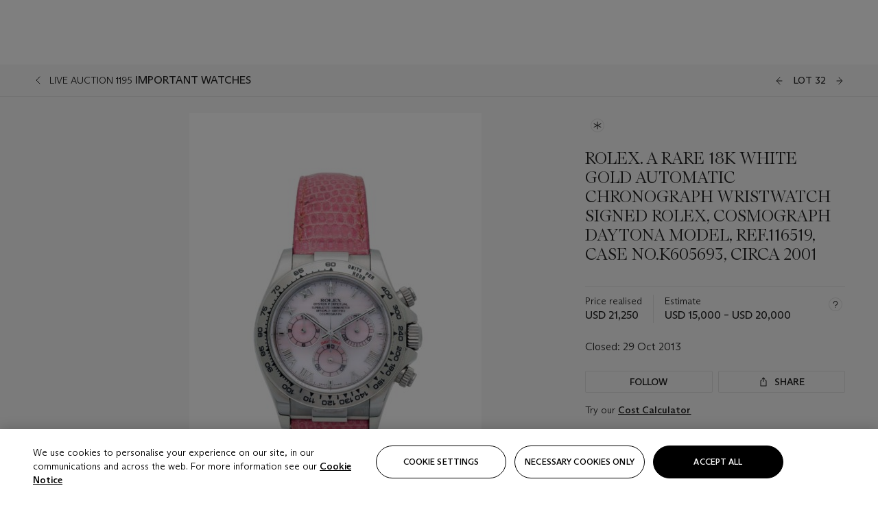

--- FILE ---
content_type: text/html; charset=utf-8
request_url: https://www.christies.com/en/lot/lot-5728475
body_size: 32347
content:



<!DOCTYPE html>
<html class="no-js" lang="en">
<head>
    <meta charset="utf-8" />
    
    


<script type="text/plain" class="optanon-category-2">
        
        var xmlHttp = new XMLHttpRequest();
        xmlHttp.open( "HEAD", "https://js.monitor.azure.com/scripts/b/ai.2.min.js", false );
        xmlHttp.onload = function() {
            if (xmlHttp.status == 200) {

                
                !function (T, l, y) { var S = T.location, k = "script", D = "instrumentationKey", C = "ingestionendpoint", I = "disableExceptionTracking", E = "ai.device.", b = "toLowerCase", w = "crossOrigin", N = "POST", e = "appInsightsSDK", t = y.name || "appInsights"; (y.name || T[e]) && (T[e] = t); var n = T[t] || function (d) { var g = !1, f = !1, m = { initialize: !0, queue: [], sv: "5", version: 2, config: d }; function v(e, t) { var n = {}, a = "Browser"; return n[E + "id"] = a[b](), n[E + "type"] = a, n["ai.operation.name"] = S && S.pathname || "_unknown_", n["ai.internal.sdkVersion"] = "javascript:snippet_" + (m.sv || m.version), { time: function () { var e = new Date; function t(e) { var t = "" + e; return 1 === t.length && (t = "0" + t), t } return e.getUTCFullYear() + "-" + t(1 + e.getUTCMonth()) + "-" + t(e.getUTCDate()) + "T" + t(e.getUTCHours()) + ":" + t(e.getUTCMinutes()) + ":" + t(e.getUTCSeconds()) + "." + ((e.getUTCMilliseconds() / 1e3).toFixed(3) + "").slice(2, 5) + "Z" }(), iKey: e, name: "Microsoft.ApplicationInsights." + e.replace(/-/g, "") + "." + t, sampleRate: 100, tags: n, data: { baseData: { ver: 2 } } } } var h = d.url || y.src; if (h) { function a(e) { var t, n, a, i, r, o, s, c, u, p, l; g = !0, m.queue = [], f || (f = !0, t = h, s = function () { var e = {}, t = d.connectionString; if (t) for (var n = t.split(";"), a = 0; a < n.length; a++) { var i = n[a].split("="); 2 === i.length && (e[i[0][b]()] = i[1]) } if (!e[C]) { var r = e.endpointsuffix, o = r ? e.location : null; e[C] = "https://" + (o ? o + "." : "") + "dc." + (r || "services.visualstudio.com") } return e }(), c = s[D] || d[D] || "", u = s[C], p = u ? u + "/v2/track" : d.endpointUrl, (l = []).push((n = "SDK LOAD Failure: Failed to load Application Insights SDK script (See stack for details)", a = t, i = p, (o = (r = v(c, "Exception")).data).baseType = "ExceptionData", o.baseData.exceptions = [{ typeName: "SDKLoadFailed", message: n.replace(/\./g, "-"), hasFullStack: !1, stack: n + "\nSnippet failed to load [" + a + "] -- Telemetry is disabled\nHelp Link: https://go.microsoft.com/fwlink/?linkid=2128109\nHost: " + (S && S.pathname || "_unknown_") + "\nEndpoint: " + i, parsedStack: [] }], r)), l.push(function (e, t, n, a) { var i = v(c, "Message"), r = i.data; r.baseType = "MessageData"; var o = r.baseData; return o.message = 'AI (Internal): 99 message:"' + ("SDK LOAD Failure: Failed to load Application Insights SDK script (See stack for details) (" + n + ")").replace(/\"/g, "") + '"', o.properties = { endpoint: a }, i }(0, 0, t, p)), function (e, t) { if (JSON) { var n = T.fetch; if (n && !y.useXhr) n(t, { method: N, body: JSON.stringify(e), mode: "cors" }); else if (XMLHttpRequest) { var a = new XMLHttpRequest; a.open(N, t), a.setRequestHeader("Content-type", "application/json"), a.send(JSON.stringify(e)) } } }(l, p)) } function i(e, t) { f || setTimeout(function () { !t && m.core || a() }, 500) } var e = function () { var n = l.createElement(k); n.src = h; var e = y[w]; return !e && "" !== e || "undefined" == n[w] || (n[w] = e), n.onload = i, n.onerror = a, n.onreadystatechange = function (e, t) { "loaded" !== n.readyState && "complete" !== n.readyState || i(0, t) }, n }(); y.ld < 0 ? l.getElementsByTagName("head")[0].appendChild(e) : setTimeout(function () { l.getElementsByTagName(k)[0].parentNode.appendChild(e) }, y.ld || 0) } try { m.cookie = l.cookie } catch (p) { } function t(e) { for (; e.length;)!function (t) { m[t] = function () { var e = arguments; g || m.queue.push(function () { m[t].apply(m, e) }) } }(e.pop()) } var n = "track", r = "TrackPage", o = "TrackEvent"; t([n + "Event", n + "PageView", n + "Exception", n + "Trace", n + "DependencyData", n + "Metric", n + "PageViewPerformance", "start" + r, "stop" + r, "start" + o, "stop" + o, "addTelemetryInitializer", "setAuthenticatedUserContext", "clearAuthenticatedUserContext", "flush"]), m.SeverityLevel = { Verbose: 0, Information: 1, Warning: 2, Error: 3, Critical: 4 }; var s = (d.extensionConfig || {}).ApplicationInsightsAnalytics || {}; if (!0 !== d[I] && !0 !== s[I]) { var c = "onerror"; t(["_" + c]); var u = T[c]; T[c] = function (e, t, n, a, i) { var r = u && u(e, t, n, a, i); return !0 !== r && m["_" + c]({ message: e, url: t, lineNumber: n, columnNumber: a, error: i }), r }, d.autoExceptionInstrumented = !0 } return m }(y.cfg); function a() { y.onInit && y.onInit(n) } (T[t] = n).queue && 0 === n.queue.length ? (n.queue.push(a), n.trackPageView({})) : a() }(window, document, {
                    src: "https://js.monitor.azure.com/scripts/b/ai.2.min.js", crossOrigin: "anonymous",
                    onInit: function (sdk) {
                        sdk.addTelemetryInitializer(function (envelope) {
                            if (envelope.baseType == "RemoteDependencyData")
                            {
                                var excludedDomains = ["cdn.cookielaw.org","o2.mouseflow.com","s.acquire.io","app.acquire.io","seg.mmtro.com","christiesinc.tt.omtrdc.net","dpm.demdex.net","smetrics.christies.com","ct.pinterest.com","www.google-analytics.com"];

                                for (let i = 0; i < excludedDomains.length; i++)
                                {
                                    if (envelope.baseData.target.includes(excludedDomains[i]))
                                    {
                                        return false;
                                    }
                                }
                            }

                            return true;
                        });
                    },
                    cfg: {
                        instrumentationKey: "5c229b10-0be6-42b4-bfbf-0babaf38d0ac",
                        disableFetchTracking: false,
                        disablePageUnloadEvents: ["unload"]
                    }
                });
                
            }
        }

        try{
            xmlHttp.send( null );
        } catch (error) {
            // ignore: user is blocking scripts, what else can we do?
        }

</script>



    <script>
        window.chrGlobal = {"ismobileapp":false,"distribution_package_url":"https://dsl.assets.christies.com/distribution/production/latest/index.js","distribution_package_app_name":"","language":"en","analytics_env":"christiesprod","analytics_region_tag":"data-track","analytics_debug":false,"is_authenticated":false,"analytics_datalayer":true,"share":{"client_id":"ra-5fc8ecd336145103","items":[{"type":"email","label_txt":"Email","analytics_id":"live_socialshare_email","aria_share_title_txt":"Share via Email"}]},"labels":{"close_modal_txt":"Close modal window"},"access_token_expiration":"0"};
    </script>

<script type="module">
    import { initializePackage } from 'https://dsl.assets.christies.com/distribution/production/latest/index.js';
    initializePackage("sitecore");
</script>




    <title>ROLEX. A RARE 18K WHITE GOLD AUTOMATIC CHRONOGRAPH WRISTWATCHSIGNED ROLEX, COSMOGRAPH DAYTONA MODEL, REF.116519, CASE NO.K605693, CIRCA 2001 | Christie&#39;s</title>

    <meta name="description" content="ROLEX. A RARE 18K WHITE GOLD AUTOMATIC CHRONOGRAPH WRISTWATCHSIGNED ROLEX, COSMOGRAPH DAYTONA MODEL, REF.116519, CASE NO.K605693, CIRCA 2001" />

    <meta name="keywords" content="Christie’s, Live Auction, Auction, Lot" />

    <link rel="canonical" href="https://www.christies.com/en/lot/lot-5728475" />

    <meta name="robots" content="all" />

    <meta name="christies-ctx-item" content="{DB47C573-0E0A-4C5F-A264-DB8584B23DD7}" />





    <meta name="og:title" content="ROLEX. A RARE 18K WHITE GOLD AUTOMATIC CHRONOGRAPH WRISTWATCHSIGNED ROLEX, COSMOGRAPH DAYTONA MODEL, REF.116519, CASE NO.K605693, CIRCA 2001 | Christie&#39;s" />

    <meta name="og:description" content="ROLEX. A RARE 18K WHITE GOLD AUTOMATIC CHRONOGRAPH WRISTWATCHSIGNED ROLEX, COSMOGRAPH DAYTONA MODEL, REF.116519, CASE NO.K605693, CIRCA 2001" />

    <meta name="og:image" content="https://www.christies.com/img/LotImages/2013/DUB/2013_DUB_01195_0032_000(rolex_a_rare_18k_white_gold_automatic_chronograph_wristwatch_signed_ro013457).jpg?mode=max" />

    <meta name="og:type" content="website" />

    <meta name="og:url" content="https://www.christies.com/en/lot/lot-5728475" />




<meta name="viewport" content="width=device-width, initial-scale=1" />
<meta http-equiv="X-UA-Compatible" content="IE=edge" />
<meta name="format-detection" content="telephone=no">

<link href="https://dsl.assets.christies.com/design-system-library/production/critical.min.css" rel="preload stylesheet" as="style" fetchpriority="high" />
<link href="https://dsl.assets.christies.com/design-system-library/production/arizona.min.css" rel="preload stylesheet" as="style" fetchpriority="high" />

<script src="https://dsl.assets.christies.com/design-system-library/production/critical.min.js" async></script>
<script type="module" src="https://dsl.assets.christies.com/design-system-library/production/christies-design-system-library.esm.js" defer></script>
<script nomodule src="https://dsl.assets.christies.com/design-system-library/production/christies-design-system-library.js" defer></script>
<link href="https://dsl.assets.christies.com/design-system-library/production/christies-design-system-library.css" rel="preload stylesheet" as="style" fetchpriority="high" />

<script>
    function getRootNode(o) { return "object" == typeof o && Boolean(o.composed) ? getShadowIncludingRoot(this) : getRoot(this) } function getShadowIncludingRoot(o) { var t = getRoot(o); return isShadowRoot(t) ? getShadowIncludingRoot(t.host) : t } function getRoot(o) { return null != o.parentNode ? getRoot(o.parentNode) : o }
    function isShadowRoot(o) { return "#document-fragment" === o.nodeName && "ShadowRoot" === o.constructor.name } Object.defineProperty(Node.prototype, "getRootNode", { enumerable: !1, configurable: !1, value: getRootNode });
</script>




<link rel='shortcut icon' type='image/x-icon' href='/Assets/Discovery.Project.Website/V2023/favicons/favicon.ico'><link rel='icon' type='image/png' href='/Assets/Discovery.Project.Website/V2023/favicons/favicon-16x16.png' sizes='16x16'><link rel='icon' type='image/png' href='/Assets/Discovery.Project.Website/V2023/favicons/favicon-32x32.png' sizes='32x32'><link rel='apple-touch-icon' type='image/png' href='/Assets/Discovery.Project.Website/V2023/favicons/apple-touch-icon-57x57.png' sizes='57x57'><link rel='apple-touch-icon' type='image/png' href='/Assets/Discovery.Project.Website/V2023/favicons/apple-touch-icon-60x60.png' sizes='60x60'><link rel='apple-touch-icon' type='image/png' href='/Assets/Discovery.Project.Website/V2023/favicons/apple-touch-icon-72x72.png' sizes='72x72'><link rel='apple-touch-icon' type='image/png' href='/Assets/Discovery.Project.Website/V2023/favicons/apple-touch-icon-76x76.png' sizes='76x76'><link rel='apple-touch-icon' type='image/png' href='/Assets/Discovery.Project.Website/V2023/favicons/apple-touch-icon-114x114.png' sizes='114x114'><link rel='apple-touch-icon' type='image/png' href='/Assets/Discovery.Project.Website/V2023/favicons/apple-touch-icon-120x120.png' sizes='120x120'><link rel='apple-touch-icon' type='image/png' href='/Assets/Discovery.Project.Website/V2023/favicons/apple-touch-icon-144x144.png' sizes='144x144'><link rel='apple-touch-icon' type='image/png' href='/Assets/Discovery.Project.Website/V2023/favicons/apple-touch-icon-152x152.png' sizes='152x152'><link rel='apple-touch-icon' type='image/png' href='/Assets/Discovery.Project.Website/V2023/favicons/apple-touch-icon-167x167.png' sizes='167x167'><link rel='apple-touch-icon' type='image/png' href='/Assets/Discovery.Project.Website/V2023/favicons/apple-touch-icon-180x180.png' sizes='180x180'><link rel='apple-touch-icon' type='image/png' href='/Assets/Discovery.Project.Website/V2023/favicons/apple-touch-icon-1024x1024.png' sizes='1024x1024'><link rel='apple-touch-startup-image' media='(min-width: 320px) and (min-height: 480px) and (-webkit-device-pixel-ratio: 1)' type='image/png' href='/Assets/Discovery.Project.Website/V2023/favicons/apple-touch-startup-image-320x460.png'><link rel='apple-touch-startup-image' media='(min-width: 320px) and (min-height: 480px) and (-webkit-device-pixel-ratio: 2)' type='image/png' href='/Assets/Discovery.Project.Website/V2023/favicons/apple-touch-startup-image-640x920.png'><link rel='apple-touch-startup-image' media='(min-width: 320px) and (min-height: 568px) and (-webkit-device-pixel-ratio: 2)' type='image/png' href='/Assets/Discovery.Project.Website/V2023/favicons/apple-touch-startup-image-640x1096.png'><link rel='apple-touch-startup-image' media='(min-width: 375px) and (min-height: 667px) and (-webkit-device-pixel-ratio: 2)' type='image/png' href='/Assets/Discovery.Project.Website/V2023/favicons/apple-touch-startup-image-750x1294.png'><link rel='apple-touch-startup-image' media='(min-width: 414px) and (min-height: 736px) and (orientation: landscape) and (-webkit-device-pixel-ratio: 3)' type='image/png' href='/Assets/Discovery.Project.Website/V2023/favicons/apple-touch-startup-image-1182x2208.png'><link rel='apple-touch-startup-image' media='(min-width: 414px) and (min-height: 736px) and (orientation: portrait) and (-webkit-device-pixel-ratio: 3)' type='image/png' href='/Assets/Discovery.Project.Website/V2023/favicons/apple-touch-startup-image-1242x2148.png'><link rel='apple-touch-startup-image' media='(min-width: 414px) and (min-height: 736px) and (orientation: portrait) and (-webkit-device-pixel-ratio: 3)' type='image/png' href='/Assets/Discovery.Project.Website/V2023/favicons/apple-touch-startup-image-748x1024.png'><link rel='apple-touch-startup-image' media='(min-width: 768px) and (min-height: 1024px) and (orientation: portrait) and (-webkit-device-pixel-ratio: 1)' type='image/png' href='/Assets/Discovery.Project.Website/V2023/favicons/apple-touch-startup-image-768x1004.png'><link rel='apple-touch-startup-image' media='(min-width: 768px) and (min-height: 1024px) and (orientation: landscape) and (-webkit-device-pixel-ratio: 2)' type='image/png' href='/Assets/Discovery.Project.Website/V2023/favicons/apple-touch-startup-image-1496x2048.png'><link rel='apple-touch-startup-image' media='(min-width: 768px) and (min-height: 1024px) and (orientation: portrait) and (-webkit-device-pixel-ratio: 2)' type='image/png' href='/Assets/Discovery.Project.Website/V2023/favicons/apple-touch-startup-image-1536x2008.png'><link rel='icon' type='image/png' href='/Assets/Discovery.Project.Website/V2023/favicons/coast-228x228.png'>
        <meta name="mobile-web-app-capable" content="yes" />
        <meta name="theme-color" content="#fff" />
        <meta name="application-name" content="Christie&#39;s" />
        <meta name="apple-mobile-web-app-capable" content="yes" />
        <meta name="apple-mobile-web-app-status-bar-style" content="black-translucent" />
        <meta name="apple-mobile-web-app-title" content="Christie&#39;s" />
        <meta name="msapplication-TileColor" content="#fff" />
        <meta name="msapplication-TileImage" content="/Assets/Discovery.Project.Website/mstile-144x144.png" />
        <meta name="msapplication-config" content="\Assets\Discovery.Project.Website\favicons\browserconfig.xml" />
        <meta name="yandex-tableau-widget" content="\Assets\Discovery.Project.Website\favicons\yandex-browser-manifest.json" />



    <script>
    var $buoop = {
        required: { e: -4, f: -3, o: -3, s: -1, c: -3 }, insecure: true, unsupported: true, api: 2020.02, text: {
            'msg': 'Your web browser ({brow_name}) is out of date.',
            'msgmore': 'Update your browser for more security, speed and the best experience on this site.',
            'bupdate': 'Update browser',
            'bignore': 'Ignore',
            'remind': 'You will be reminded in {days} days.',
            'bnever': 'Never show again'
        }
    };
    function $buo_f() {
        var e = document.createElement("script");
        e.src = "//browser-update.org/update.min.js";
        document.body.appendChild(e);
    };
    try { document.addEventListener("DOMContentLoaded", $buo_f, false) }
    catch (e) { window.attachEvent("onload", $buo_f) }
    </script>





<style>
    .chr-theme--living-color.chr-theme--living-color {
        --c-accent: 0, 0%, 97%;
        --c-dominant: 0, 0%, 13%;
    }
</style>
</head>
    <body>
        
        




<script>
    window.chrComponents = window.chrComponents || {};
    window.chrComponents.header = {"data":{"header":{"language":"en","language_id":"1","is_authenticated":false,"page_refresh_after_sign_in":true,"page_refresh_after_sign_out":true,"sign_up_account_url":"https://signup.christies.com/signup","sign_up_from_live_chat_account_url":"https://signup.christies.com/signup?fromLiveChat=true","forgot_your_password_url":"/mychristies/passwordretrieval.aspx","login_aws_waf_security_script_url":"https://671144c6c9ff.us-east-1.sdk.awswaf.com/671144c6c9ff/11d0f81935d9/challenge.js","sign_in_api_endpoint":{"url":"https://dw-prod-auth.christies.com","path":"auth/api/v1/login","method":"POST","parameters":{"fromSignInToBid":""}},"sign_out_api_endpoint":{"url":"https://dw-prod-auth.christies.com","path":"auth/api/v1/logout","method":"POST","parameters":{"currentPageUri":""}},"sliding_session_api_endpoint":{"url":"https://dw-prod-auth.christies.com","path":"auth/api/v1/refresh","method":"POST","parameters":null},"languages":[{"title_txt":"繁","full_title_txt":"Traditional Chinese","aria_label_txt":"Traditional Chinese","query_string_parameters":{"lid":"3","sc_lang":"zh"}},{"title_txt":"简","full_title_txt":"Simplified Chinese","aria_label_txt":"Simplified Chinese","query_string_parameters":{"lid":"4","sc_lang":"zh-cn"}}],"search":{"url":"/en/search","redirect_keywords":["Gooding","Internships","Internship","apprenticeship"],"numbers_of_letters_to_start":0,"time_to_start":0},"access_token_expiration":"0"}},"labels":{"aria_back_to_parent_txt":"Back to parent menu","aria_expanded_menu_item_txt":"Press arrow down to enter the secondary menu","aria_main_nav_txt":"Primary","aria_menu_txt":"Menu","aria_search_btn_txt":"Submit search","aria_search_txt":"Search","aria_skip_link_txt":"Skip links","aria_user_navigation_txt":"User navigation","back_button_txt":"Back","choose_language_txt":"Choose language","language_label_txt":"English","language_txt":"Language","placeholder_txt":"Search by keyword","skip_link_txt":"Skip to main content","view_all_txt":"View all","login_modal_title_txt":"Sign in to your account","login_modal_title_from_live_chat_txt":"Please log in or create an account to chat with a client service representative","login_modal_username_txt":"Email address","login_modal_username_required_error_txt":"Please enter your email address","login_modal_password_txt":"Password","login_modal_password_required_error_txt":"Please enter your password","login_modal_forgot_your_password_txt":"Forgot your password?","login_modal_sign_in_txt":"Sign in","login_modal_create_new_account_txt":"Create an account","login_modal_show_password_txt":"Reveal password","login_modal_hide_password_txt":"Hide password","login_modal_error_txt":"Something went wrong. Please try again.","login_modal_invalid_credentials_txt":"Your email address and password do not match. Please try again.","login_modal_account_locked_txt":"Your account has been temporarily locked due to multiple login attempts. We’ve sent you an email with instructions on how to unlock it. For more help, contact <a class=\"chr-alert-next__content__link\" href=\"https://christies.com/\" target=\"_blank\">Client Services</a>.","refresh_modal_title_txt":"You've been signed out!","refresh_modal_message_txt":"You are no longer authenticated. Please refresh your page and sign in again if you wish to bid in auctions.","refresh_modal_button_txt":"Refresh the page"}};
</script>

<style>
    :root {
        /* Header heights for CLS prevention */
        --header-height-mobile: 56px;   /* Height for mobile screens */
        --header-height-desktop: 94px;  /* Height for desktop screens */
    }
    #headerHost {
        height: var(--header-height-mobile);
    }

    @media (min-width: 1280px) {
        #headerHost {
            height: var(--header-height-desktop);
        }
    }

</style>

<div id="headerHost">
    <template shadowrootmode="open">
        <link rel="stylesheet" href="https://dsl.assets.christies.com/react-legacy-integration/production/latest/index.css" />
        <div id="headerRoot" />
    </template>
</div>

<script type="module">
    import ReactTools, { Header, AuthContext } from 'https://dsl.assets.christies.com/react-legacy-integration/production/latest/index.js';

    const shadowRoot = document.getElementById('headerHost').shadowRoot
    const root = ReactTools.createRoot(shadowRoot.getElementById("headerRoot"));

    const authParams = {
        login: () => { window.dispatchEvent(new CustomEvent("chr.openLoginModal")) },
        logout: () => { window.dispatchEvent(new CustomEvent("chr.logout")) },
        isAuthenticated: false,
        getToken: () => "",
    }

    root.render(
        ReactTools.createElement(AuthContext.Provider, { value: authParams }, ReactTools.createElement(Header, {
                headerData: {"data":{"language":"en","logo":{"title_txt":"Christie's","url":"/en","analytics_id":"logo"},"search":{"url":"/en/search","redirect_keywords":["Gooding","Internships","Internship","apprenticeship"],"numbers_of_letters_to_start":0,"time_to_start":0},"languages":[{"title_txt":"EN","full_title_txt":"English","aria_label_txt":"English","query_string_parameters":{"lid":"1","sc_lang":"en"}},{"title_txt":"繁","full_title_txt":"Traditional Chinese","aria_label_txt":"Traditional Chinese","query_string_parameters":{"lid":"3","sc_lang":"zh"}},{"title_txt":"简","full_title_txt":"Simplified Chinese","aria_label_txt":"Simplified Chinese","query_string_parameters":{"lid":"4","sc_lang":"zh-cn"}}],"main_navigation_links":[{"secondary_navigation_links":[{"show_view_all":false,"items":[{"title_txt":"Upcoming auctions","url":"/en/calendar?filters=|event_live|event_115|","analytics_id":"upcomingauctions","truncate_at_two_lines":false},{"title_txt":"Current exhibitions","url":"https://www.christies.com/en/stories/on-view-4323c96e8d15434092ff8abf2f2070fc?sc_mode=normal","analytics_id":"currentexhibitions","truncate_at_two_lines":false},{"title_txt":"Browse all art and objects","url":"/en/browse?sortby=relevance","analytics_id":"browseallartandobjects","truncate_at_two_lines":false},{"title_txt":"Auction results","url":"https://www.christies.com/en/results","analytics_id":"auctionresults","truncate_at_two_lines":false}],"title_txt":"Calendar","url":"https://www.christies.com/en/calendar","analytics_id":"calendar"},{"show_view_all":true,"items":[{"title_txt":"Antiquities","url":"/en/auction/antiquities-24243-nyr/","analytics_id":"antiquities","truncate_at_two_lines":false},{"title_txt":"The Historic Cellar of Jürgen Schwarz: Five Decades of Collecting Part II","url":"/en/auction/the-historic-cellar-of-j-rgen-schwarz-five-decades-of-collecting-part-ii-24460-hgk/","analytics_id":"thehistoriccellarofjurgenschwarzfivedecadesofcollectingpartii","truncate_at_two_lines":false},{"title_txt":"Mathilde and Friends in Paris","url":"/en/auction/mathilde-and-friends-in-paris-24667-par/","analytics_id":"mathildeandfriendsinparis","truncate_at_two_lines":false},{"title_txt":"Old Masters","url":"/en/auction/old-masters-23933-nyr/","analytics_id":"oldmasters","truncate_at_two_lines":false},{"title_txt":"Old Master Paintings and Sculpture Part II ","url":"/en/auction/old-master-paintings-and-sculpture-part-ii-30918/","analytics_id":"oldmasterpaintingsandsculpturepartii","truncate_at_two_lines":false},{"title_txt":"Fine Printed Books and Manuscripts including Americana","url":"/en/auction/fine-printed-books-and-manuscripts-including-americana-23758-nyr/","analytics_id":"fineprintedbooksandmanuscriptsincludingamericana","truncate_at_two_lines":false},{"title_txt":"Old Master and British Drawings","url":"/en/auction/old-master-and-british-drawings-24142-nyr/","analytics_id":"oldmasterandbritishdrawings","truncate_at_two_lines":false},{"title_txt":"A Life of Discerning Passions: The Collection of H. Rodes Sr. and Patricia Hart: Live","url":"/en/auction/a-life-of-discerning-passions-the-collection-of-h-rodes-sr-and-patricia-hart-live-31095/","analytics_id":"alifeofdiscerningpassionsthecollectionofhrodessrandpatriciahartlive","truncate_at_two_lines":false},{"title_txt":"A Life of Discerning Passions: The Collection of H. Rodes Sr. and Patricia Hart: Online","url":"https://onlineonly.christies.com/s/life-discerning-passions-collection-h-rodes-sr-patricia-hart-online/lots/3920","analytics_id":"alifeofdiscerningpassionsthecollectionofhrodessrandpatriciahartonline","truncate_at_two_lines":false},{"title_txt":"Dawn of Spring: Chinese Paintings Online","url":"/en/auction/dawn-of-spring-chinese-paintings-online-24207-hgk/","analytics_id":"dawnofspringchinesepaintingsonline","truncate_at_two_lines":false},{"title_txt":"Irene Roosevelt Aitken: The Dining Room and British Paintings","url":"/en/auction/irene-roosevelt-aitken-the-dining-room-and-british-paintings-31115/","analytics_id":"irenerooseveltaitkenthediningroomandbritishpaintings","truncate_at_two_lines":false},{"title_txt":"Irene Roosevelt Aitken: The Drawing Room and French Paintings","url":"/en/auction/irene-roosevelt-aitken-the-drawing-room-and-french-paintings-31233/","analytics_id":"irenerooseveltaitkenthedrawingroomandfrenchpaintings","truncate_at_two_lines":false},{"title_txt":"Irene Roosevelt Aitken: The Library, Bedrooms and Objects of Vertu","url":"/en/auction/irene-roosevelt-aitken-the-library-bedrooms-and-objects-of-vertu-31234/","analytics_id":"irenerooseveltaitkenthelibrarybedroomsandobjectsofvertu","truncate_at_two_lines":false},{"title_txt":"Irene Roosevelt Aitken: A Love of the 18th Century","url":"https://onlineonly.christies.com/s/irene-roosevelt-aitken-love-18th-century/lots/3983","analytics_id":"irenerooseveltaitkenaloveofthe18thcentury","truncate_at_two_lines":false},{"title_txt":"Irene Roosevelt Aitken: A Life on 5th Avenue","url":"/en/auction/irene-roosevelt-aitken-a-life-on-5th-avenue-24594-nyr/","analytics_id":"irenerooseveltaitkenalifeon5thavenue","truncate_at_two_lines":false},{"title_txt":"Contemporary Edition: New York","url":"/en/auction/contemporary-edition-new-york-24246-nyr/","analytics_id":"contemporaryeditionnewyork","truncate_at_two_lines":false}],"title_txt":"Current Auctions","url":"/en/calendar?filters=|event_live|event_115|","analytics_id":"currentauctions"},{"show_view_all":true,"items":[{"title_txt":"Classic Week | New York","url":"https://www.christies.com/en/events/classic-week-new-york/what-is-on","analytics_id":"classicweeknewyork","truncate_at_two_lines":true},{"title_txt":"The Irene Roosevelt Aiken Collection | New York","url":"https://www.christies.com/en/events/the-irene-roosevelt-aitken-collection/what-is-on","analytics_id":"irenrooseveltaitkennewyork","truncate_at_two_lines":true},{"title_txt":"The Roger and Josette Vanthournout Collection | London","url":"https://www.christies.com/en/events/the-roger-and-josette-vanthournout-collection/what-is-on","analytics_id":"vanthournoutcollectionlondon","truncate_at_two_lines":true},{"title_txt":"Contemporary New York | New York","url":"https://www.christies.com/en/events/contemporary-art/what-is-on","analytics_id":"contemporaryartny","truncate_at_two_lines":true},{"title_txt":"The Jim Irsay Collection | New York","url":"/en/events/the-jim-irsay-collection","analytics_id":"thejimirsaycollection","truncate_at_two_lines":false}],"title_txt":"Featured","url":"/en/calendar","analytics_id":"featured"}],"title_txt":"Auctions","url":"https://www.christies.com/en/calendar","analytics_id":"auctions"},{"secondary_navigation_links":[{"show_view_all":true,"items":[{"title_txt":"Decorative Arts For Your Home | Online","url":"https://www.private.christies.com/","analytics_id":"decorativeartsforyourhome","truncate_at_two_lines":true},{"title_txt":"Iconic Handbags: A Private Selling Exhibition","url":"/en/private-sales/exhibitions/iconic-handbags-a-private-selling-exhibition-2657accd-151f-452a-a491-47696197b93d/browse-works","analytics_id":"iconichandbagsaprivatesellingexhibition","truncate_at_two_lines":true}],"title_txt":"Current Exhibitions","url":"https://www.christies.com/en/private-sales/whats-on-offer","analytics_id":"currentexhibitions"},{"show_view_all":true,"items":[{"title_txt":"19th Century Furniture and Works of Art","url":"/en/private-sales/categories?filters=%7CDepartmentIds%7B68%7D%7C","analytics_id":"19thcenturyfurnitureandworksofart","truncate_at_two_lines":true},{"title_txt":"American Art","url":"/private-sales/categories?filters=DepartmentIds%7B3%7D","analytics_id":"americanart","truncate_at_two_lines":false},{"title_txt":"European Furniture & Works of Art","url":"/en/private-sales/categories?filters=%7CDepartmentIds%7B26%7D%7C&loadall=false&page=1&sortby=PublishDate","analytics_id":"europeanfurnitureandworksofart","truncate_at_two_lines":true},{"title_txt":"Handbags and Accessories","url":"/private-sales/categories?filters=DepartmentIds%7B22%7D","analytics_id":"handbags","truncate_at_two_lines":false},{"title_txt":"Impressionist and Modern Art","url":"/private-sales/categories?filters=DepartmentIds%7B29%7D","analytics_id":"impressionistandmodernart","truncate_at_two_lines":false},{"title_txt":"Post War and Contemporary Art","url":"/private-sales/categories?filters=DepartmentIds%7B74%7D","analytics_id":"postwarandcontemporaryart","truncate_at_two_lines":false},{"title_txt":"Science and Natural History","url":"/private-sales/categories?filters=DepartmentIds%7B47%7D","analytics_id":"scienceandnaturalhistory","truncate_at_two_lines":false}],"title_txt":"Categories","url":"https://www.christies.com/en/private-sales/categories","analytics_id":"categories"},{"show_view_all":false,"items":[{"title_txt":"Request an estimate","url":"https://www.christies.com/selling-services/auction-services/auction-estimates/overview/","analytics_id":"requestanestimate","truncate_at_two_lines":false},{"title_txt":"Selling guide","url":"https://www.christies.com/en/help/selling-guide/overview","analytics_id":"sellingguide","truncate_at_two_lines":false},{"title_txt":"About Private Sales","url":"https://www.christies.com/en/private-sales/about","analytics_id":"aboutprivatesales","truncate_at_two_lines":false}],"title_txt":"Sell with us","url":"https://www.christies.com/en/help/selling-guide/overview","analytics_id":"sellwithus"}],"title_txt":"Private Sales","url":"/en/private-sales/whats-on-offer","analytics_id":"privatesales"},{"secondary_navigation_links":[{"show_view_all":false,"items":[{"title_txt":"Request an estimate","url":"https://www.christies.com/selling-services/auction-services/auction-estimates/overview/","analytics_id":"requestanestimate","truncate_at_two_lines":false},{"title_txt":"Finance your art","url":"https://www.christies.com/en/services/art-finance/overview","analytics_id":"financeyourart","truncate_at_two_lines":true},{"title_txt":"Selling guide","url":"https://www.christies.com/en/help/selling-guide/overview","analytics_id":"sellingguide","truncate_at_two_lines":false},{"title_txt":"Auction results","url":"https://www.christies.com/en/results","analytics_id":"auctionresults","truncate_at_two_lines":false}],"title_txt":"Sell with us","url":"https://www.christies.com/en/help/selling-guide/overview","analytics_id":"sellwithus"},{"show_view_all":true,"items":[{"title_txt":"19th Century European Art","url":"/en/departments/19th-century-european-art","analytics_id":"19thcenturyeuropeanart","truncate_at_two_lines":false},{"title_txt":"African and Oceanic Art","url":"/en/departments/african-and-oceanic-art","analytics_id":"africanandoceanicart","truncate_at_two_lines":false},{"title_txt":"American Art","url":"/en/departments/american-art","analytics_id":"americanart","truncate_at_two_lines":false},{"title_txt":"Ancient Art and Antiquities","url":"/en/departments/ancient-art-and-antiquities","analytics_id":"ancientartandantiquities","truncate_at_two_lines":false},{"title_txt":"Automobiles, Cars, Motorcycles and Automobilia","url":"/en/department/automobiles-cars-motorcycles-automobilia","analytics_id":"automobilescarsmotorcyclesandautomobilia","truncate_at_two_lines":false},{"title_txt":"Books and Manuscripts","url":"/en/departments/books-and-manuscripts","analytics_id":"booksandmanuscripts","truncate_at_two_lines":false},{"title_txt":"Chinese Ceramics and Works of Art","url":"/en/departments/chinese-ceramics-and-works-of-art","analytics_id":"chineseceramicsandworksofart","truncate_at_two_lines":false},{"title_txt":"Chinese Paintings","url":"/en/departments/chinese-paintings","analytics_id":"chinesepaintings","truncate_at_two_lines":false},{"title_txt":"Design","url":"/en/departments/design","analytics_id":"design","truncate_at_two_lines":false},{"title_txt":"European Furniture and Works of Art","url":"/en/departments/european-furniture-and-works-of-art","analytics_id":"europeanfurnitureandworksofart","truncate_at_two_lines":false},{"title_txt":"Handbags and Accessories","url":"/en/departments/handbags-and-accessories","analytics_id":"handbagsandaccessories","truncate_at_two_lines":false},{"title_txt":"Impressionist and Modern Art","url":"/en/departments/impressionist-and-modern-art","analytics_id":"impressionistandmodernart","truncate_at_two_lines":false},{"title_txt":"Islamic and Indian Art","url":"/en/departments/islamic-and-indian-art","analytics_id":"islamicandindianart","truncate_at_two_lines":false},{"title_txt":"Japanese Art","url":"/en/departments/japanese-art","analytics_id":"japaneseart","truncate_at_two_lines":false},{"title_txt":"Jewellery","url":"/en/departments/jewellery","analytics_id":"jewellery","truncate_at_two_lines":false},{"title_txt":"Latin American Art","url":"/en/departments/latin-american-art","analytics_id":"latinamericanart","truncate_at_two_lines":false},{"title_txt":"Modern and Contemporary Middle Eastern Art","url":"/en/departments/modern-and-contemporary-middle-eastern-art","analytics_id":"modernandcontemporarymiddleeasternart","truncate_at_two_lines":false},{"title_txt":"Old Master Drawings","url":"/en/departments/old-master-drawings","analytics_id":"oldmasterdrawings","truncate_at_two_lines":false},{"title_txt":"Old Master Paintings","url":"/en/departments/old-master-paintings","analytics_id":"oldmasterpaintings","truncate_at_two_lines":false},{"title_txt":"Photographs","url":"/en/departments/photographs","analytics_id":"photographs","truncate_at_two_lines":false},{"title_txt":"Post-War and Contemporary Art","url":"/en/departments/post-war-and-contemporary-art","analytics_id":"post-warandcontemporaryart","truncate_at_two_lines":false},{"title_txt":"Prints and Multiples","url":"/en/departments/prints-and-multiples","analytics_id":"printsandmultiples","truncate_at_two_lines":false},{"title_txt":"Private and Iconic Collections","url":"/en/departments/private-and-iconic-collections","analytics_id":"privateandiconiccollections","truncate_at_two_lines":false},{"title_txt":"Rugs and Carpets","url":"/en/departments/rugs-and-carpets","analytics_id":"rugsandcarpets","truncate_at_two_lines":false},{"title_txt":"Watches and Wristwatches","url":"/en/departments/watches-and-wristwatches","analytics_id":"watchesandwristwatches","truncate_at_two_lines":false},{"title_txt":"Wine and Spirits","url":"/en/departments/wine-and-spirits","analytics_id":"wineandspirits","truncate_at_two_lines":false}],"title_txt":"Departments","url":"https://www.christies.com/departments/Index.aspx","analytics_id":"departments"}],"title_txt":"Sell","url":"https://www.christies.com/en/help/selling-guide/overview","analytics_id":"sell"},{"secondary_navigation_links":[{"show_view_all":true,"items":[{"title_txt":"19th Century European Art","url":"/en/departments/19th-century-european-art","analytics_id":"19thcenturyeuropeanart","truncate_at_two_lines":false},{"title_txt":"African and Oceanic Art","url":"/en/departments/african-and-oceanic-art","analytics_id":"africanandoceanicart","truncate_at_two_lines":false},{"title_txt":"American Art","url":"/en/departments/american-art","analytics_id":"americanart","truncate_at_two_lines":false},{"title_txt":"Ancient Art and Antiquities","url":"/en/departments/ancient-art-and-antiquities","analytics_id":"ancientartandantiquities","truncate_at_two_lines":false},{"title_txt":"Automobiles, Cars, Motorcycles and Automobilia","url":"/en/department/automobiles-cars-motorcycles-automobilia","analytics_id":"automobilescarsmotorcyclesandautomobilia","truncate_at_two_lines":false},{"title_txt":"Books and Manuscripts","url":"/en/departments/books-and-manuscripts","analytics_id":"booksandmanuscripts","truncate_at_two_lines":false},{"title_txt":"Chinese Ceramics and Works of Art","url":"/en/departments/chinese-ceramics-and-works-of-art","analytics_id":"chineseceramicsandworksofart","truncate_at_two_lines":false},{"title_txt":"Chinese Paintings","url":"/en/departments/chinese-paintings","analytics_id":"chinesepaintings","truncate_at_two_lines":false},{"title_txt":"Design","url":"/en/departments/design","analytics_id":"design","truncate_at_two_lines":false},{"title_txt":"European Furniture and Works of Art","url":"/en/departments/european-furniture-and-works-of-art","analytics_id":"europeanfurnitureandworksofart","truncate_at_two_lines":false},{"title_txt":"European Sculpture and Works of Art","url":"/en/departments/european-sculpture","analytics_id":"europeansculptureandworksofart","truncate_at_two_lines":false},{"title_txt":"Guitars","url":"https://www.christies.com/en/department/guitars","analytics_id":"guitars","truncate_at_two_lines":false},{"title_txt":"Handbags and Accessories","url":"/en/departments/handbags-and-accessories","analytics_id":"handbagsandaccessories","truncate_at_two_lines":false},{"title_txt":"Impressionist and Modern Art","url":"/en/departments/impressionist-and-modern-art","analytics_id":"impressionistandmodernart","truncate_at_two_lines":false},{"title_txt":"Indian, Himalayan and Southeast Asian Art","url":"/en/departments/indian-himalayan-and-southeast-asian-art","analytics_id":"indianhimalayanandsoutheastasianart","truncate_at_two_lines":false},{"title_txt":"Islamic and Indian Art","url":"/en/departments/islamic-and-indian-art","analytics_id":"islamicandindianart","truncate_at_two_lines":false},{"title_txt":"Japanese Art","url":"/en/departments/japanese-art","analytics_id":"japaneseart","truncate_at_two_lines":false},{"title_txt":"Jewellery","url":"/en/departments/jewellery","analytics_id":"jewellery","truncate_at_two_lines":false},{"title_txt":"Judaica","url":"/en/events/judaica","analytics_id":"judaica","truncate_at_two_lines":false},{"title_txt":"Latin American Art","url":"/en/departments/latin-american-art","analytics_id":"latinamericanart","truncate_at_two_lines":false},{"title_txt":"Modern and Contemporary Middle Eastern Art","url":"/en/departments/modern-and-contemporary-middle-eastern-art","analytics_id":"modernandcontemporarymiddleeasternart","truncate_at_two_lines":false},{"title_txt":"Modern British and Irish Art","url":"/en/departments/modern-british-and-irish-art","analytics_id":"modernbritishandirishart","truncate_at_two_lines":false},{"title_txt":"Old Master Drawings","url":"/en/departments/old-master-drawings","analytics_id":"oldmasterdrawings","truncate_at_two_lines":false},{"title_txt":"Old Master Paintings","url":"/en/departments/old-master-paintings","analytics_id":"oldmasterpaintings","truncate_at_two_lines":false},{"title_txt":"Photographs","url":"/en/departments/photographs","analytics_id":"photographs","truncate_at_two_lines":false},{"title_txt":"Post-War and Contemporary Art","url":"/en/departments/post-war-and-contemporary-art","analytics_id":"post-warandcontemporaryart","truncate_at_two_lines":false},{"title_txt":"Prints and Multiples","url":"/en/departments/prints-and-multiples","analytics_id":"printsandmultiples","truncate_at_two_lines":false},{"title_txt":"Private and Iconic Collections","url":"/en/departments/private-and-iconic-collections","analytics_id":"privateandiconiccollections","truncate_at_two_lines":false},{"title_txt":"Rugs and Carpets","url":"/en/departments/rugs-and-carpets","analytics_id":"rugsandcarpets","truncate_at_two_lines":false},{"title_txt":"Science and Natural History","url":"/en/departments/science-and-natural-history","analytics_id":"scienceandnaturalhistory","truncate_at_two_lines":false},{"title_txt":"Silver","url":"/en/departments/silver","analytics_id":"silver","truncate_at_two_lines":false},{"title_txt":"South Asian Modern and Contemporary Art","url":"/en/departments/south-asian-modern-contemporary-art","analytics_id":"southasianmoderncontemporaryart","truncate_at_two_lines":false},{"title_txt":"Sports Memorabilia","url":"/en/departments/sports-memorabilia","analytics_id":"sportsmemorabilia","truncate_at_two_lines":false},{"title_txt":"Watches and Wristwatches","url":"/en/departments/watches-and-wristwatches","analytics_id":"watchesandwristwatches","truncate_at_two_lines":false},{"title_txt":"Wine and Spirits","url":"/en/departments/wine-and-spirits","analytics_id":"wineandspirits","truncate_at_two_lines":false}],"title_txt":"Departments","url":"/en/departments","analytics_id":"departments"}],"title_txt":"Departments","url":"/en/departments","analytics_id":"departments"},{"secondary_navigation_links":[{"show_view_all":true,"items":[{"title_txt":"Rare cars at Rétromobile Paris","url":"/en/stories/retromobile-paris-gooding-christies-inaugural-european-sale-featuring-ferrari-talbot-lago-ballot-03ce8b8cab6f44aab934422afa8827bd?sc_mode=normal","analytics_id":"rarecarsatretromobileparis","truncate_at_two_lines":true},{"title_txt":"An early self-portrait by Artemisia Gentileschi","url":"/en/stories/artemisia-gentileschi-self-portrait-st-catherine-df554bbe2aab4efeb95d23acbded36d6","analytics_id":"anearlyself-portraitbyartemisiagentileschi","truncate_at_two_lines":true},{"title_txt":"Inside Irene Roosevelt Aitken’s Fifth Avenue apartment","url":"/en/stories/irene-roosevelt-aitken-collection-82eae93bd5f74f79ba73ed2502ef3116?sc_mode=normal","analytics_id":"insideirenerooseveltaitkensfifthavenueapartment","truncate_at_two_lines":true},{"title_txt":"Canaletto’s ‘Venice, the Bucintoro at the Molo on Ascension Day’","url":"/en/stories/canaletto-venice-bucintoro-molo-ascension-day-5f3d44fd1d6c407f9d264da24b4d99f2","analytics_id":"canalettosvenicethebucintoroatthemoloonascensionday","truncate_at_two_lines":true},{"title_txt":"Meet Mathilde Favier, the embodiment of Parisian chic","url":"/en/stories/meet-mathilde-favier-the-embodiment-of-parisian-chic-aa40e3dbfbbe46c694fd1a451548e69d","analytics_id":"meetmathildefaviertheembodimentofparisianchic","truncate_at_two_lines":true},{"title_txt":"The collector’s guide to industrialist Matthew Boulton","url":"/en/stories/matthew-boulton-the-collectors-guide-29c4ae146e1847478d3a6c79885d7026","analytics_id":"thecollectorsguidetoindustrialistmatthewboulton","truncate_at_two_lines":true}],"title_txt":"Read","url":"https://www.christies.com/en/stories/archive","analytics_id":"read"},{"show_view_all":false,"items":[{"title_txt":"Current exhibitions","url":"https://www.christies.com/en/stories/on-view-4323c96e8d15434092ff8abf2f2070fc","analytics_id":"currentexhibition","truncate_at_two_lines":false},{"title_txt":"Locations","url":"https://www.christies.com/en/locations/salerooms","analytics_id":"locations","truncate_at_two_lines":false}],"title_txt":"Visit","url":"https://www.christies.com/en/locations/salerooms","analytics_id":"visit"},{"show_view_all":true,"items":[{"title_txt":"Barbara Hepworth","url":"https://www.christies.com/en/artists/barbara-hepworth","analytics_id":"barbarahepworth","truncate_at_two_lines":false},{"title_txt":"Ferrari","url":"https://www.christies.com/en/artists/ferrari","analytics_id":"ferrari","truncate_at_two_lines":false},{"title_txt":"Frederic Remington","url":"https://www.christies.com/en/artists/frederic-remington","analytics_id":"fredericremington","truncate_at_two_lines":false},{"title_txt":"John James Audubon","url":"https://www.christies.com/en/artists/john-james-audubon","analytics_id":"johnjamesaudubon","truncate_at_two_lines":false},{"title_txt":"Keith Haring","url":"https://www.christies.com/en/artists/keith-haring","analytics_id":"keithharing","truncate_at_two_lines":false},{"title_txt":"Meissen porcelain & ceramics","url":"https://www.christies.com/en/artists/meissen","analytics_id":"meissenporcelainandceramics","truncate_at_two_lines":false},{"title_txt":"Michaël Borremans","url":"https://www.christies.com/en/artists/michael-borremans","analytics_id":"michaelborremans","truncate_at_two_lines":false},{"title_txt":"Oskar Schlemmer","url":"https://www.christies.com/en/artists/oskar-schlemmer","analytics_id":"oskarschlemmer","truncate_at_two_lines":false}],"title_txt":"Artists and Makers","url":"https://www.christies.com/en/artists","analytics_id":"artistsandmakers"}],"title_txt":"Discover","url":"https://www.christies.com/en/stories/archive","analytics_id":"discover"},{"secondary_navigation_links":[{"show_view_all":false,"items":[{"title_txt":"Request an estimate","url":"https://www.christies.com/selling-services/auction-services/auction-estimates/overview/","analytics_id":"requestanestimate","truncate_at_two_lines":true},{"title_txt":"Valuations, Appraisals and Professional Advisor Services","url":"/en/services/valuations-appraisals-and-professional-advisor-services/overview","analytics_id":"valuationsappraisalsandprofessionaladvisorservices","truncate_at_two_lines":true},{"title_txt":"Private Sales","url":"/en/private-sales/whats-on-offer","analytics_id":"privatesales","truncate_at_two_lines":true},{"title_txt":"Christie’s Education","url":"/en/christies-education/courses","analytics_id":"christieseducation","truncate_at_two_lines":true},{"title_txt":"Christie’s Art Finance","url":"/en/services/art-finance/overview","analytics_id":"christiesartfinance","truncate_at_two_lines":true},{"title_txt":"Christie’s Ventures","url":"/en/services/christies-ventures/overview","analytics_id":"christiesventures","truncate_at_two_lines":true}],"title_txt":"Services","url":"/en/services","analytics_id":"services"}],"title_txt":"Services","url":"/en/services","analytics_id":"services"}],"upper_navigation_links":[],"user_actions":[{"id":"my-account","title_txt":"My account","url":"/mychristies/activities.aspx?activitytype=wc&submenutapped=true","analytics_id":"myaccount"},{"id":"sign-in","title_txt":"Sign in","url":null,"analytics_id":"signin"},{"id":"sign-out","title_txt":"Sign out","url":null,"analytics_id":"signout"}]},"labels":{"aria_back_to_parent_txt":"Back to parent menu","aria_expanded_menu_item_txt":"Press arrow down to enter the secondary menu","aria_main_nav_txt":"Primary","aria_menu_txt":"Menu","aria_search_btn_txt":"Submit search","aria_search_txt":"Search","aria_skip_link_txt":"Skip links","aria_user_navigation_txt":"User navigation","back_button_txt":"Back","choose_language_txt":"Choose language","language_label_txt":"English","language_txt":"Language","placeholder_txt":"Search by keyword","skip_link_txt":"Skip to main content","view_all_txt":"View all","login_modal_title_txt":"Sign in to your account","login_modal_title_from_live_chat_txt":"Please log in or create an account to chat with a client service representative","login_modal_username_txt":"Email address","login_modal_username_required_error_txt":"Please enter your email address","login_modal_password_txt":"Password","login_modal_password_required_error_txt":"Please enter your password","login_modal_forgot_your_password_txt":"Forgot your password?","login_modal_sign_in_txt":"Sign in","login_modal_create_new_account_txt":"Create an account","login_modal_show_password_txt":"Reveal password","login_modal_hide_password_txt":"Hide password","login_modal_error_txt":"Something went wrong. Please try again.","login_modal_invalid_credentials_txt":"Your email address and password do not match. Please try again.","login_modal_account_locked_txt":"Your account has been temporarily locked due to multiple login attempts. We’ve sent you an email with instructions on how to unlock it. For more help, contact <a class=\"chr-alert-next__content__link\" href=\"https://christies.com/\" target=\"_blank\">Client Services</a>.","refresh_modal_title_txt":"You've been signed out!","refresh_modal_message_txt":"You are no longer authenticated. Please refresh your page and sign in again if you wish to bid in auctions.","refresh_modal_button_txt":"Refresh the page"}}
        })),
    );
</script>





<script>
    window.chrComponents = window.chrComponents || {};
    window.chrComponents.live_chat = {
  "data": {
    "get_user_details_api_endpoint": {
      "url": "https://www.christies.com",
      "path": "ChristiesAPIServices/DotcomAPIs/api/mychristies/GetUserDetails",
      "method": "POST"
    }
  }
};
</script>

<div class="chr-live-chat">
    <chr-live-chat></chr-live-chat>
</div>    <main>
        




    <script>
        var AnalyticsDataLayer = {"page":{"name":"Lot","channel":"Lot Content","language":"en","template":"Lot"},"user":{"status":"Not Logged In/No Account","GUID":"","platform":"web"},"events":{"lot_view":true}};
    </script>





  <script>
        var EnableCookieBanner = true;
        var IsMobileApp = false;
  </script>
  <script src="https://code.jquery.com/jquery-3.5.1.min.js" integrity="sha256-9/aliU8dGd2tb6OSsuzixeV4y/faTqgFtohetphbbj0=" crossorigin="anonymous"></script>
  <script src="//code.jquery.com/jquery-migrate-3.3.2.js"></script>
  <script src="//assets.adobedtm.com/4f105c1434ad/05fddbc767bb/launch-1b477ca5fd6e.min.js" async></script>


<div>
    










    <style>
        :root {
            --z-index-base: 100;
        }
    </style>
    <script>
        AnalyticsDataLayer.lot = {"number":"32","id":"5728475","status":"Closed"};
        AnalyticsDataLayer.sale = {"type":"Traditional","id":"24627","number":"1195","location":"Dubai"};

        window.chrComponents = window.chrComponents || {};
        window.chrComponents.lotHeader_1205114186 = {"data":{"save_lot_livesale_api_endpoint":{"url":"//www.christies.com","path":"lots_webapi/api/lotslist/SaveLot","method":"POST","parameters":{"object_id":"","apikey":"708878A1-95DB-4DC2-8FBD-1E8A1DCE703C","save":""}},"cost_calculator_api_endpoint":{"url":"//payments.christies.com","path":"REST/JSON/CostCalculator","method":"POST","parameters":{"API_Key":"fdsaGdsdAS","SaleNumber":"1195","LotNumber":"32","LotSuffix":"","Currency":"USD"}},"lot_primary_action":{"show":false,"is_enabled":false,"button_txt":"","action_display":"reg-bid-modal","action_type":"url","action_value":"https://www.christies.com/en/client-registrations/24627/5728475","action_event_name":null,"analytics_id":"live_registertobid"},"lots":[{"object_id":"5728475","lot_id_txt":"32","analytics_id":"1195.32","event_type":"Sale","url":"https://www.christies.com/en/lot/lot-5728475","previous_lot_url":"https://www.christies.com/en/lot/lot-5728474","next_lot_url":"https://www.christies.com/en/lot/lot-5728476","title_primary_txt":"ROLEX. A RARE 18K WHITE GOLD AUTOMATIC CHRONOGRAPH WRISTWATCH\nSIGNED ROLEX, COSMOGRAPH DAYTONA MODEL, REF.116519, CASE NO.K605693, CIRCA 2001\n","title_secondary_txt":"","title_tertiary_txt":"","estimate_visible":true,"estimate_on_request":false,"price_on_request":false,"lot_estimate_txt":"","estimate_low":15000.0,"estimate_high":20000.0,"estimate_txt":"USD 15,000 – USD 20,000","price_realised":21250.0,"price_realised_txt":"USD 21,250","lot_assets":[{"display_type":"basic","asset_type":"basic","asset_type_txt":"basic","asset_alt_txt":"ROLEX. A RARE 18K WHITE GOLD AUTOMATIC CHRONOGRAPH WRISTWATCH\nSIGNED ROLEX, COSMOGRAPH DAYTONA MODEL, REF.116519, CASE NO.K605693, CIRCA 2001\n","image_url":"https://www.christies.com/img/LotImages/2013/DUB/2013_DUB_01195_0032_000(rolex_a_rare_18k_white_gold_automatic_chronograph_wristwatch_signed_ro013457).jpg?mode=max"}],"is_saved":false,"show_save":true,"is_unsold":false}],"sale":{"sale_id":"24627","sale_number":"1195","sale_room_code":"DUB","event_type":"Sale","title_txt":"Important Watches","start_date":"2013-10-29T16:00Z","end_date":"2013-10-29T00:00Z","registration_close_date":"2013-10-29T13:00Z","location_txt":"Dubai","url":"https://www.christies.com/en/auction/important-watches-24627/","is_auction_over":true,"is_in_progress":false,"time_zone":"GST"},"ui_state":{"hide_timer":false,"hide_bid_information":false,"hide_tooltip":false,"hide_cost_calculator":false}},"labels":{"lot_txt":"Lot","lot_ended_txt":"Closed","registration_closes_txt":"Registration closes","bidding_starts_txt":"Bidding starts","current_bid_txt":"Current bid","estimate_txt":"Estimate","estimate_on_request_txt":"Estimate on request","price_on_request_txt":"Price on request","price_realised_txt":"Price realised","currency_txt":"USD","closed_txt":"Closed","save_txt":"Save","saved_txt":"Saved","follow_txt":"Follow","followed_txt":"Followed","unfollow_txt":"Following","aria_follow_txt":"Follow {lottitle}","aria_unfollow_txt":"Unfollow {lottitle}","aria_expand_content_txt":"Visually expand the content","aria_collapse_content_txt":"Visually collapse the content","share_txt":"Share","closing_txt":"Closing","day_txt":"day","days_txt":"days","hour_unit_txt":"h","minute_unit_txt":"m","second_unit_txt":"s","more_txt":"more","share_title_txt":"Share via email","try_our_txt":"Try our","cost_calculator_txt":"Cost Calculator","cost_calculator_response_txt":"Below is your estimated cost based on the bid","cost_calculator_submit_txt":"Calculate","cost_calculator_bid_amount_label_txt":"Enter a bid","cost_calculator_generic_error_txt":"Sorry, something went wrong, please try again.","cost_calculator_bid_amount_missing_txt":"Missing amount","cost_calculator_your_bid_txt":"Your bid","cost_calculator_tooltip_btn_txt":"Show tooltip","cost_calculator_tooltip_txt":"Exclusive of all duty, taxes, import VAT and/or customs processing fees.","cost_calculator_invalid_value_txt":"Enter a valid amount, e.g. 1000.00","cost_calculator_title_txt":"Cost Calculator","cost_calculator_disclaimer_txt":"Below is your estimated cost based on the bid","cost_calculator_input_label_txt":"Enter the bid value","cost_calculator_buyers_premium_txt":"Estimated Buyer's Premium","cost_calculator_total_txt":"Estimated cost exclusive of duties","aria_cost_calculator_input_currency_txt":"Currency","bid_tooltip_txt":"Estimates do not reflect the final hammer price and do not include buyer's premium, and applicable taxes or artist's resale right. Please see Section D of the Conditions of Sale for full details.","timer_tooltip_txt":"Please note that if a bid is placed on this lot within the final three minutes of the closing time indicated in the countdown clock, three additional minutes will be added to the designated closing time. See our <a href=\"https://www.christies.com/about-us/help.aspx\">FAQs</a> for further information.","auction_happening_now_txt":"Happening now","aria_scroll_to_top_txt":"Scroll to top","loading_txt":"Loading details","aria_primary_media_video_txt":"Video for {title}","aria_gallery_next_txt":"View next","aria_gallery_previous_txt":"View previous","ar_view_at_home_txt":"View at home","ar_scan_qr_txt":"Scan the QR code with your phone or tablet camera to view this lot in augmented reality.","ar_view_in_ar_txt":"View this lot in augmented reality with your phone or tablet.","ar_not_available_txt":"We’re sorry, this experience is only available on devices that support augmented reality.","ar_get_started_txt":"Get started","symbols_important_information_txt":"Important information about this lot","aria_symbols_important_information_txt":"Important information about this lot"}};

    </script>
    <div data-analytics-region="lotheader-full" class="chr-lot-header">
        <div class="chr-lot-header--full chr-theme--living-color">
            <div class="chr-lot-header__breadcrumb">
                <div class="container-fluid chr-lot-header__breadcrumb-inner">

                    <nav aria-label="Breadcrumb" class="chr-breadcrumb">
                        <ol class="chr-breadcrumb__list">
                            <li class="chr-breadcrumb__list-item chr-breadcrumb__list-item--active">
                                <a class="chr-breadcrumb__link"
                                   href="https://www.christies.com/en/auction/important-watches-24627/"
                                   data-track="breadcrumb|auction-overview"
                                   onclick="">
                                        <chr-icon class="pr-2" icon="chevron" size="xs"></chr-icon>
                                    <div class="chr-lot-header__breadcrumb-detail">
                                        <span class="chr-body-s mr-1">
                                            Live Auction 1195
                                        </span>
                                        <span class="chr-body-medium">Important Watches</span>
                                    </div>
                                </a>
                            </li>
                        </ol>
                    </nav>

                        <div class="d-none d-md-flex">
                            <div class="chr-item-pagination">
                                <a href="https://www.christies.com/en/lot/lot-5728474" aria-label="previous lot">
                                    <chr-icon icon="arrow" icon="xs"></chr-icon>
                                </a>
                                <span class="chr-item-pagination__label">Lot 32 </span>
                                <a href="https://www.christies.com/en/lot/lot-5728476" aria-label="next lot">
                                    <chr-icon icon="arrow" rotation="180" size="xs"></chr-icon>
                                </a>
                            </div>
                        </div>
                </div>
                    <div class="d-block d-md-none">
                        <div class="chr-lot-header__breadcrumb-pagination">
                            <div class="container-fluid chr-lot-header__breadcrumb-pagination-inner">
                                <div class="chr-item-pagination">
                                    <a href="https://www.christies.com/en/lot/lot-5728474" aria-label="previous lot">
                                        <chr-icon icon="arrow" icon="xs"></chr-icon>
                                    </a>
                                    <span class="chr-item-pagination__label">32 </span>
                                    <a href="https://www.christies.com/en/lot/lot-5728476" aria-label="next lot">
                                        <chr-icon icon="arrow" rotation="180" size="xs"></chr-icon>
                                    </a>
                                </div>
                            </div>
                        </div>
                    </div>
            </div>
            <div class="container-fluid">
                <div class="row">
                    <div class="d-none col-lg-1 d-lg-block">
                    </div>
                    <div class="col-12 col-md-7 col-lg-7 chr-lot-header__media-column">
                        <div class="chr-lot-header__media">
                                <chr-lot-header-gallery-button data-namespace="lotHeader_1205114186" lot-id="5728475" gallery-item-index="0" region="lot-header-image">
                                        <div class="chr-lot-header__image">
                                            <div class="chr-lot-header__image-container">
                                                <div class="chr-img__wrapper chr-img__wrapper--natural-height" data-img-id="766ed1fa-e22b-4029-b33d-e43d57108f63"><img alt="ROLEX. A RARE 18K WHITE GOLD AUTOMATIC CHRONOGRAPH WRISTWATCH
SIGNED ROLEX, COSMOGRAPH DAYTONA MODEL, REF.116519, CASE NO.K605693, CIRCA 2001
" class="chr-img lazyload" data-sizes="(min-width: 1224px) 1010px, (min-width: 768px) 695px, (min-width: 576px) 750px, 560px" data-srcset="https://www.christies.com/img/LotImages/2013/DUB/2013_DUB_01195_0032_000(rolex_a_rare_18k_white_gold_automatic_chronograph_wristwatch_signed_ro013457).jpg?maxwidth=560&amp;maxheight=350 560w, https://www.christies.com/img/LotImages/2013/DUB/2013_DUB_01195_0032_000(rolex_a_rare_18k_white_gold_automatic_chronograph_wristwatch_signed_ro013457).jpg?maxwidth=1120&amp;maxheight=700 1120w, https://www.christies.com/img/LotImages/2013/DUB/2013_DUB_01195_0032_000(rolex_a_rare_18k_white_gold_automatic_chronograph_wristwatch_signed_ro013457).jpg?maxwidth=1680&amp;maxheight=1050 1680w, https://www.christies.com/img/LotImages/2013/DUB/2013_DUB_01195_0032_000(rolex_a_rare_18k_white_gold_automatic_chronograph_wristwatch_signed_ro013457).jpg?maxwidth=750&amp;maxheight=350 750w, https://www.christies.com/img/LotImages/2013/DUB/2013_DUB_01195_0032_000(rolex_a_rare_18k_white_gold_automatic_chronograph_wristwatch_signed_ro013457).jpg?maxwidth=1500&amp;maxheight=700 1500w, https://www.christies.com/img/LotImages/2013/DUB/2013_DUB_01195_0032_000(rolex_a_rare_18k_white_gold_automatic_chronograph_wristwatch_signed_ro013457).jpg?maxwidth=2250&amp;maxheight=1050 2250w, https://www.christies.com/img/LotImages/2013/DUB/2013_DUB_01195_0032_000(rolex_a_rare_18k_white_gold_automatic_chronograph_wristwatch_signed_ro013457).jpg?maxwidth=695&amp;maxheight=650 695w, https://www.christies.com/img/LotImages/2013/DUB/2013_DUB_01195_0032_000(rolex_a_rare_18k_white_gold_automatic_chronograph_wristwatch_signed_ro013457).jpg?maxwidth=1390&amp;maxheight=1300 1390w, https://www.christies.com/img/LotImages/2013/DUB/2013_DUB_01195_0032_000(rolex_a_rare_18k_white_gold_automatic_chronograph_wristwatch_signed_ro013457).jpg?maxwidth=2085&amp;maxheight=1950 2085w, https://www.christies.com/img/LotImages/2013/DUB/2013_DUB_01195_0032_000(rolex_a_rare_18k_white_gold_automatic_chronograph_wristwatch_signed_ro013457).jpg?maxwidth=1010&amp;maxheight=650 1010w, https://www.christies.com/img/LotImages/2013/DUB/2013_DUB_01195_0032_000(rolex_a_rare_18k_white_gold_automatic_chronograph_wristwatch_signed_ro013457).jpg?maxwidth=2020&amp;maxheight=1300 2020w, https://www.christies.com/img/LotImages/2013/DUB/2013_DUB_01195_0032_000(rolex_a_rare_18k_white_gold_automatic_chronograph_wristwatch_signed_ro013457).jpg?maxwidth=3030&amp;maxheight=1950 3030w" src="https://www.christies.com/img/LotImages/2013/DUB/2013_DUB_01195_0032_000(rolex_a_rare_18k_white_gold_automatic_chronograph_wristwatch_signed_ro013457).jpg?w=1"></img></div>
                                            </div>
                                        </div>
                                </chr-lot-header-gallery-button>
                            <div>
                            </div>
                        </div>
                    </div>
                    <div class="chr-lot-header__information-column col-sm-12 col-md-5 col-lg-4">
                        <div class="chr-lot-header__information">
                            <div class="chr-lot-header__description">
                                    <chr-tooltip label="Special Notice" uid="specialNoticeTip" position="left" icon="asterisk" clickable>
                                        Prospective buyers should be aware the the
import&hellip;

                                            <a href="#accordion_special-notice">Read more</a>
                                    </chr-tooltip>

                            </div>
                            <span class="chr-lot-header__artist-name">ROLEX. A RARE 18K WHITE GOLD AUTOMATIC CHRONOGRAPH WRISTWATCH
SIGNED ROLEX, COSMOGRAPH DAYTONA MODEL, REF.116519, CASE NO.K605693, CIRCA 2001
</span>
                            <h1 class="chr-lot-header__title"></h1>

                            <div style="border-bottom: 1px solid rgba(34, 34, 34, 0.1); border-bottom-color: var(--c-grey-alpha-10); padding-bottom: 12px;"></div>

                            <div class="mt-3">
                                <chr-lot-header-dynamic-content data-namespace="lotHeader_1205114186" lot-id="5728475">
                                </chr-lot-header-dynamic-content>
                            </div>
                        </div>
                    </div>
                </div>
            </div>
        </div>
    </div>
    <!-- fixed header -->
    <span id="fixed-head-observer" class="fixed-tracker"></span>
    <chr-fixed-wrapper tracker="#fixed-head-observer">
        <chr-lot-header data-namespace="lotHeader_1205114186"
                        display="collapsed"
                        lot_id="5728475"
                        title_primary_txt="ROLEX. A RARE 18K WHITE GOLD AUTOMATIC CHRONOGRAPH WRISTWATCH
SIGNED ROLEX, COSMOGRAPH DAYTONA MODEL, REF.116519, CASE NO.K605693, CIRCA 2001
"
                        title_secondary_txt="" living-color>
        </chr-lot-header>
    </chr-fixed-wrapper>
    <!-- /fixed header -->

</div>
<div class="chr-lot-detail__main">

    <div class="chr-lot-detail__vertical-scroll col-2">
        <chr-sticky-wrapper top="25vh">
            <chr-vertical-scroll-nav></chr-vertical-scroll-nav>
        </chr-sticky-wrapper>
    </div>

    


    <div class="container-fluid">
        <div class="row">
            <div class="col-md-6 col-lg-5 offset-lg-2">
                <div data-scroll-section="Details" id="details">
                    <section class="chr-lot-details">
                        <div class="chr-lot-section__center">
                            <chr-accordion auto-close="false">
                                    <chr-accordion-item open accordion-id="0">
                                        <div slot="header">Details</div>
                                        <div slot="content" class="content-zone chr-lot-section__accordion--content">
                                            <span class="chr-lot-section__accordion--text">ROLEX. A RARE 18K WHITE GOLD AUTOMATIC CHRONOGRAPH WRISTWATCH<BR>
SIGNED ROLEX, COSMOGRAPH DAYTONA MODEL, REF.116519, CASE NO.K605693, CIRCA 2001<BR>
Cal. 4130 automatic lever movement, 44 jewels, pink mother-of-pearl dial, applied white gold Roman numerals, three subsidiary dials for constant seconds, 30 minute and 12 hour registers, tonneau-shaped water-resistant-type case, bezel calibrated for 60 units, two screw down chronograph buttons in the band, screw down crown, screw back, 18k white gold <I>Rolex</I> deployant clasp, <I>case, dial and movement signed</I><BR>
39mm. diam. <BR>
</span>
                                        </div>
                                    </chr-accordion-item>
                                    <chr-accordion-item open accordion-id="special-notice">
                                        <div slot="header">Special notice</div>
                                        <div slot="content" class="content-zone chr-lot-section__accordion--content">
                                            <span class="chr-lot-section__accordion--text">Prospective buyers should be aware the the
importation of Rolex watches into the United States
is highly restricted.These watches (not limited to
Rolex) may not be shipped into the USA and can
only be imported personally. Generally, a buyer may
import only one watch into the USA. In this
catalogue, these watches have been marked with a symbol.
It is the buyer's responsibility to determine whether
there are any import restrictions and to comply with
such restrictions.The failure by Christie's to mark a
lot with this symbol shall not constitute grounds to rescind
or cancel a sale	Prospective purchasers are advised that several countries prohibit the importation of property containing materials from endangered species, including but not limited to coral, ivory and tortoiseshell. Accordingly, prospective purchasers should familiarize themselves with relevant customs regulations prior to bidding if they intend to import this lot into another country.	</span>
                                        </div>
                                    </chr-accordion-item>
                            </chr-accordion>
                        </div>
                    </section>
                </div>
            </div>
            <div class="col-12 col-md-5 col-lg-3 offset-md-1">
                <section class="chr-specialist-info">

                    

    <h2 class="chr-heading-s-serif mb-4">
        Brought to you by
    </h2>
    <div class="chr-specialist-info__row">
        <div class="chr-avatar mr-3">
            <div class="chr-avatar__image chr-avatar__image--md">
<div class="chr-img__wrapper" data-img-id="5cd52515-ebfe-43ca-b535-4d9521d8ec18" style="padding-top: 100%"><img alt="Frédéric Watrelot" class="chr-img lazyload" data-sizes="60px" data-srcset="https://www.christies.com/static/images/christies-roundel.svg?w=60 60w, https://www.christies.com/static/images/christies-roundel.svg?w=120 120w, https://www.christies.com/static/images/christies-roundel.svg?w=180 180w" src="https://www.christies.com/static/images/christies-roundel.svg?w=1"></img></div>            </div>
        </div>
        <div class="chr-specialist-info__wrapper">
            <span class="chr-specialist-info__name">
                Fr&#233;d&#233;ric Watrelot
            </span>
            <span class="chr-specialist-info__category">
                
            </span>
        </div>
    </div>
        <p class="chr-specialist-info__report--label">
            Check the condition report or get in touch for additional information about this
        </p>
    <div class="chr-specialist-info__contacts">
        <a class="chr-specialist-info__contacts--email" href="mailto:fwatrelot@christies.com">
            fwatrelot@christies.com
        </a>
        <a class="chr-specialist-info__contacts--phone" href="tel:+971(0)44255647">
            +971 (0)4 425 5647
        </a>
    </div>


                                <chr-inline-modal-provider modal-title="Condition report">
                                    <chr-modal-content slot="condition-report-interstitial" id="condition-report-interstitial">
                                        <div class="d-flex flex-column align-items-center">
                                            <p class="chr-body mb-5">If you wish to view the condition report of this lot, please sign in to your account. </p>
                                            <chr-button full-width action="toggleModal"
                                                    action-target="login"
                                                    event-only=""
                                                    class="align-self-stretch">
                                            Sign in
                                        </chr-button>
                                        </div>
                                    </chr-modal-content>
                                </chr-inline-modal-provider>
                        <chr-button 
                                    action="toggleModal"
                                    action-target="condition-report-interstitial" 
                                    full-width 
                                    type="secondary"
                                    tracking-event="view_condition">View condition report</chr-button>
                </section>
            </div>
        </div>
    </div>


    <div class="chr-theme--living-color">
        <div class="container-fluid">
            <div class="col-md-8 col-lg-7 offset-md-2">
                <section data-scroll-section="Lot essay" id="story" class="chr-lot-section">
                    <div class="chr-lot-section__center">
                        <h2 class="chr-lot-article__title">Lot Essay</h2>
                        <chr-readmore-expander button-variant="stand-alone" label-more="Read more" label-less="Read less" height="400" scroll-on-close="true" data-qa="lot-essay__expander" tracking-location="lot:lot essay:standard">
                            <div class="content-zone chr-body">
                                The case back of the present watch is engraved with the national emblem of the <I>United Arab Emirates</I>, indicating that it was sold to the Government of the UAE. <BR>

                            </div>
                        </chr-readmore-expander>
                    </div>
                </section>
            </div>
        </div>
    </div>




<script>
    window.chrComponents.articlesNext = {"data":{"settings":{"page_size":{"xs":4,"lg":8},"initial_page_size":{"xs":4,"lg":4},"story_detail_url_pattern":"https://www.christies.com/en/stories/{storySlug}-{id}"},"get_articles_api_endpoint":{"url":"https://apim.christies.com/stories","path":"/type/lots","method":"GET","parameters":{"ids":"1195.32","count":"4","device_size":"","language":"en","offset":"0"},"headers":{"Accept":"application/vnd.christies.v2+json"},"timeout_ms":"8000"}},"labels":{"view_all_txt":"View all","load_more_txt":"Load more","aria_loading_more_in_progress_txt":"Loading more items","aria_loading_more_done_plural_txt":"{count} new items loaded","aria_loading_more_done_singular_txt":"{count} new item loaded","aria_loading_txt":"The component is loading","slow_loading_txt":"Loading time is slower than expected","error_message":"Sorry, we are unable to display this content. Please check your connection."}};
</script>

<div class="container-fluid">
    <div class="row">
        <chr-panel-magazine-section section-class-names="chr-lot-section__center col-12 col-lg-10 offset-lg-2" id="single-article">
            <chr-panel-magazine full-width="true" heading="Related articles" namespace="articlesNext" />
        </chr-panel-magazine-section>
    </div>
</div>





    <div class="container-fluid chr-lot-page__more-from">
        <section data-scroll-section="More from" id="more-from" data-analytics-region="lot:more from" class="row chr-curated-lot-list">
            <div class="col-12 col-lg-10 offset-lg-2" id="more-lots">
                <div class="mb-2 pr-4 pr-lg-8 d-flex justify-content-between">
                    <div>
                        <h2 class="chr-heading-l-serif">
                            <span class="chr-label-medium d-block">More from</span>
                            Important Watches
                        </h2>
                    </div>
                        <div class="d-none d-md-flex align-items-center">
                                <chr-button href="https://www.christies.com/en/auction/important-watches-24627/" type="icon" icon="arrow" icon-position="right" icon-rotation="180">
        View All
    </chr-button>

                        </div>
                </div>
                    <script>
        window.chrComponents = window.chrComponents || {};
        window.chrComponents.carousel_677142815 = {"data":{},"labels":{"item_current_of_total_txt":"Item {current} out of {total}","previous_txt":"Visually slide to previous slide button","next_txt":"Visually slide to next slide button"}};
        window.chrComponents.moreFrom = {"data":{"lots":[{"object_id":"5728476","lot_id_txt":"33","event_type":"Sale","start_date":"2013-10-29T20:00Z","end_date":"2013-10-29T00:00Z","time_zone":"GST","is_in_progress":false,"is_auction_over":true,"url":"https://www.christies.com/lot/pro-hunter-a-dlc-coated-stainless-steel-5728476/?intObjectID=5728476&lid=1","title_primary_txt":"PRO HUNTER. A DLC COATED STAINLESS STEEL AUTOMATIC CHRONOGRAPH WRISTWATCH\nSIGNED ROLEX, OYSTER PERPETUAL DATE, DAYTONA, PRO-HUNTER STEALTH ISSUE IV MODEL, REF.116520, CASE NO.Z699333, CIRCA 2011\n","title_secondary_txt":"","title_tertiary_txt":"","consigner_information":"","description_txt":"pro hunter. a dlc coated stainless steel automatic chronograph wristwatch, signed rolex, oyster perpetual date, daytona, pro-hunter stealth issue iv model, ref.116520, case no.z699333, circa 2011, cal. 4130 automatic lever movement, 44 jewels, black dial, applied arabic and baton numerals, three subsidiary dials for constant seconds, 30 minute and 12 hour register, tonneau-shaped case, bezel calibrated for 400 units, two screw down chronograph buttons in the band, screw down crown, screw back engraved pro hunter stealth iv, dlc coated stainless steel rolex bracelet and deployant clasp, case, dial and movement signed, 40mm. diam. ","image":{"image_src":"https://www.christies.com/img/LotImages/2013/DUB/2013_DUB_01195_0033_000(pro_hunter_a_dlc_coated_stainless_steel_automatic_chronograph_wristwat013518).jpg?mode=max","image_mobile_src":"https://www.christies.com/img/LotImages/2013/DUB/2013_DUB_01195_0033_000(pro_hunter_a_dlc_coated_stainless_steel_automatic_chronograph_wristwat013518).jpg?mode=max","image_tablet_src":"https://www.christies.com/img/LotImages/2013/DUB/2013_DUB_01195_0033_000(pro_hunter_a_dlc_coated_stainless_steel_automatic_chronograph_wristwat013518).jpg?mode=max","image_desktop_src":"https://www.christies.com/img/LotImages/2013/DUB/2013_DUB_01195_0033_000(pro_hunter_a_dlc_coated_stainless_steel_automatic_chronograph_wristwat013518).jpg?mode=max","image_alt_text":"PRO HUNTER. A DLC COATED STAINLESS STEEL AUTOMATIC CHRONOGRAPH WRISTWATCH\nSIGNED ROLEX, OYSTER PERPETUAL DATE, DAYTONA, PRO-HUNTER STEALTH ISSUE IV MODEL, REF.116520, CASE NO.Z699333, CIRCA 2011\n"},"estimate_visible":true,"estimate_on_request":false,"lot_estimate_txt":"","price_on_request":false,"estimate_low":"14000.00","estimate_high":"20000.00","estimate_txt":"USD 14,000 – USD 20,000","price_realised":"23750","price_realised_txt":"USD 23,750","current_bid":"","current_bid_txt":"","is_saved":false,"show_save":true,"registration_close_date":"","is_unsold":false,"AlternativeLotId":"1195.33"},{"object_id":"5728477","lot_id_txt":"34","event_type":"Sale","start_date":"2013-10-29T20:00Z","end_date":"2013-10-29T00:00Z","time_zone":"GST","is_in_progress":false,"is_auction_over":true,"url":"https://www.christies.com/lot/rolex-a-ladys-18k-gold-automatic-wristwatch-5728477/?intObjectID=5728477&lid=1","title_primary_txt":"ROLEX. A LADY'S 18K GOLD AUTOMATIC WRISTWATCH WITH SWEEP CENTRE SECONDS, DATE AND TURQUOISE DIAL\nSIGNED ROLEX, OYSTER PERPETUAL DATEJUST LADY, REF.6917, CASE NO.5'299'268, CIRCA 1977\n","title_secondary_txt":"","title_tertiary_txt":"","consigner_information":"","description_txt":"rolex. a lady's 18k gold automatic wristwatch with sweep centre seconds, date and turquoise dial, signed rolex, oyster perpetual datejust lady, ref.6917, case no.5'299'268, circa 1977, automatic jeweled lever movement, blue lacquer dial, applied baton numerals, sweep centre seconds, magnified aperture for date, tonneau-shaped water-resistant-type case, milled bezel, screw back, screw down crown, gold plated rolex buckle, case, dial and movement signed, 25mm. diam. ","image":{"image_src":"https://www.christies.com/img/LotImages/2013/DUB/2013_DUB_01195_0034_000(rolex_a_ladys_18k_gold_automatic_wristwatch_with_sweep_centre_seconds013545).jpg?mode=max","image_mobile_src":"https://www.christies.com/img/LotImages/2013/DUB/2013_DUB_01195_0034_000(rolex_a_ladys_18k_gold_automatic_wristwatch_with_sweep_centre_seconds013545).jpg?mode=max","image_tablet_src":"https://www.christies.com/img/LotImages/2013/DUB/2013_DUB_01195_0034_000(rolex_a_ladys_18k_gold_automatic_wristwatch_with_sweep_centre_seconds013545).jpg?mode=max","image_desktop_src":"https://www.christies.com/img/LotImages/2013/DUB/2013_DUB_01195_0034_000(rolex_a_ladys_18k_gold_automatic_wristwatch_with_sweep_centre_seconds013545).jpg?mode=max","image_alt_text":"ROLEX. A LADYS 18K GOLD AUTOMATIC WRISTWATCH WITH SWEEP CENTRE SECONDS, DATE AND TURQUOISE DIAL\nSIGNED ROLEX, OYSTER PERPETUAL DATEJUST LADY, REF.6917, CASE NO.5299268, CIRCA 1977\n"},"estimate_visible":true,"estimate_on_request":false,"lot_estimate_txt":"","price_on_request":false,"estimate_low":"3000.00","estimate_high":"5000.00","estimate_txt":"USD 3,000 – USD 5,000","price_realised":"5250","price_realised_txt":"USD 5,250","current_bid":"","current_bid_txt":"","is_saved":false,"show_save":true,"registration_close_date":"","is_unsold":false,"AlternativeLotId":"1195.34"},{"object_id":"5728478","lot_id_txt":"35","event_type":"Sale","start_date":"2013-10-29T20:00Z","end_date":"2013-10-29T00:00Z","time_zone":"GST","is_in_progress":false,"is_auction_over":true,"url":"https://www.christies.com/lot/franck-muller-a-very-fine-and-rare-5728478/?intObjectID=5728478&lid=1","title_primary_txt":"FRANCK MULLER. A VERY FINE AND RARE 18K WHITE GOLD AND DIAMOND-SET RECTANGULAR TOURBILLON JUMPING HOUR WRISTWATCH\nSIGNED FRANCK MULLER, LONG ISLAND CRAZY HOUR TOURBILLON MODEL, REF.1300 T CH BAG, MOVEMENT NO. FM2001-2HF, CASE NO.03, CIRCA 2005\n","title_secondary_txt":"","title_tertiary_txt":"","consigner_information":"","description_txt":"franck muller. a very fine and rare 18k white gold and diamond-set rectangular tourbillon jumping hour wristwatch, signed franck muller, long island crazy hour tourbillon model, ref.1300 t ch bag, movement no. fm2001-2hf, case no.03, circa 2005, mechanical lever movement, 21 jewels, aperture for one minute tourbillon carriage visible through the dial, grey engine-turned dial, luminous arabic numerals, rectangular curved case, baguette-cut diamond-set bezel and lugs, glazed display back secured by four screws, 18k white gold franck muller buckle, case, dial and movement signed, 58mm. length ","image":{"image_src":"https://www.christies.com/img/LotImages/2013/DUB/2013_DUB_01195_0035_000(franck_muller_a_very_fine_and_rare_18k_white_gold_and_diamond-set_rect013612).jpg?mode=max","image_mobile_src":"https://www.christies.com/img/LotImages/2013/DUB/2013_DUB_01195_0035_000(franck_muller_a_very_fine_and_rare_18k_white_gold_and_diamond-set_rect013612).jpg?mode=max","image_tablet_src":"https://www.christies.com/img/LotImages/2013/DUB/2013_DUB_01195_0035_000(franck_muller_a_very_fine_and_rare_18k_white_gold_and_diamond-set_rect013612).jpg?mode=max","image_desktop_src":"https://www.christies.com/img/LotImages/2013/DUB/2013_DUB_01195_0035_000(franck_muller_a_very_fine_and_rare_18k_white_gold_and_diamond-set_rect013612).jpg?mode=max","image_alt_text":"FRANCK MULLER. A VERY FINE AND RARE 18K WHITE GOLD AND DIAMOND-SET RECTANGULAR TOURBILLON JUMPING HOUR WRISTWATCH\nSIGNED FRANCK MULLER, LONG ISLAND CRAZY HOUR TOURBILLON MODEL, REF.1300 T CH BAG, MOVEMENT NO. FM2001-2HF, CASE NO.03, CIRCA 2005\n"},"estimate_visible":true,"estimate_on_request":false,"lot_estimate_txt":"","price_on_request":false,"estimate_low":"50000.00","estimate_high":"70000.00","estimate_txt":"USD 50,000 – USD 70,000","price_realised":"87500","price_realised_txt":"USD 87,500","current_bid":"","current_bid_txt":"","is_saved":false,"show_save":true,"registration_close_date":"","is_unsold":false,"AlternativeLotId":"1195.35"},{"object_id":"5728479","lot_id_txt":"36","event_type":"Sale","start_date":"2013-10-29T20:00Z","end_date":"2013-10-29T00:00Z","time_zone":"GST","is_in_progress":false,"is_auction_over":true,"url":"https://www.christies.com/lot/patek-philippe-an-18k-gold-wristwatchsigned-patek-5728479/?intObjectID=5728479&lid=1","title_primary_txt":"PATEK PHILIPPE. AN 18K GOLD WRISTWATCH\nSIGNED PATEK PHILIPPE, GENÈVE, REF.2592-1, MOVEMENT NO.781'806, CASE NO.2'604'274, MANUFACTURED IN 1958\n","title_secondary_txt":"","title_tertiary_txt":"","consigner_information":"","description_txt":"patek philippe. an 18k gold wristwatch, signed patek philippe, genève, ref.2592-1, movement no.781'806, case no.2'604'274, manufactured in 1958, cal. 23-300 mechanical movement stamped twice with the geneva seal, 18 jewels, silvered matte dial, black baton numerals, circular case, downturned lugs, snap-on back, case, dial and movement signed, 33mm. diam. ","image":{"image_src":"https://www.christies.com/img/LotImages/2013/DUB/2013_DUB_01195_0036_000(patek_philippe_an_18k_gold_wristwatch_signed_patek_philippe_genve_ref2013635).jpg?mode=max","image_mobile_src":"https://www.christies.com/img/LotImages/2013/DUB/2013_DUB_01195_0036_000(patek_philippe_an_18k_gold_wristwatch_signed_patek_philippe_genve_ref2013635).jpg?mode=max","image_tablet_src":"https://www.christies.com/img/LotImages/2013/DUB/2013_DUB_01195_0036_000(patek_philippe_an_18k_gold_wristwatch_signed_patek_philippe_genve_ref2013635).jpg?mode=max","image_desktop_src":"https://www.christies.com/img/LotImages/2013/DUB/2013_DUB_01195_0036_000(patek_philippe_an_18k_gold_wristwatch_signed_patek_philippe_genve_ref2013635).jpg?mode=max","image_alt_text":"PATEK PHILIPPE. AN 18K GOLD WRISTWATCH\nSIGNED PATEK PHILIPPE, GENÈVE, REF.2592-1, MOVEMENT NO.781806, CASE NO.2604274, MANUFACTURED IN 1958\n"},"estimate_visible":true,"estimate_on_request":false,"lot_estimate_txt":"","price_on_request":false,"estimate_low":"4000.00","estimate_high":"6000.00","estimate_txt":"USD 4,000 – USD 6,000","price_realised":"10625","price_realised_txt":"USD 10,625","current_bid":"","current_bid_txt":"","is_saved":false,"show_save":true,"registration_close_date":"","is_unsold":false,"AlternativeLotId":"1195.36"},{"object_id":"5728480","lot_id_txt":"37","event_type":"Sale","start_date":"2013-10-29T20:00Z","end_date":"2013-10-29T00:00Z","time_zone":"GST","is_in_progress":false,"is_auction_over":true,"url":"https://www.christies.com/lot/vacheron-constantin-an-18k-gold-wristwatch-with-5728480/?intObjectID=5728480&lid=1","title_primary_txt":"VACHERON CONSTANTIN. AN 18K GOLD WRISTWATCH WITH BRACELET\nSIGNED VACHERON CONSTANTIN, GENEVE, REF.6395, MOVEMENT NO.544'901, CASE NO.37'221, MANUFACTURED IN 1959\n","title_secondary_txt":"","title_tertiary_txt":"","consigner_information":"","description_txt":"vacheron constantin. an 18k gold wristwatch with bracelet, signed vacheron constantin, geneve, ref.6395, movement no.544'901, case no.37'221, manufactured in 1959, cal. 1003 mechanical lever movement stamped with the geneva seal, 17 jewels, champagne matte dial, applied baton numerals, circular case, hobnail bezel, screw back, 18k gold vacheron constantin hobnail bracelet, case, dial and movement signed, 30mm. diam.; 18cm. overall length ","image":{"image_src":"https://www.christies.com/img/LotImages/2013/DUB/2013_DUB_01195_0037_000(vacheron_constantin_an_18k_gold_wristwatch_with_bracelet_signed_vacher013704).jpg?mode=max","image_mobile_src":"https://www.christies.com/img/LotImages/2013/DUB/2013_DUB_01195_0037_000(vacheron_constantin_an_18k_gold_wristwatch_with_bracelet_signed_vacher013704).jpg?mode=max","image_tablet_src":"https://www.christies.com/img/LotImages/2013/DUB/2013_DUB_01195_0037_000(vacheron_constantin_an_18k_gold_wristwatch_with_bracelet_signed_vacher013704).jpg?mode=max","image_desktop_src":"https://www.christies.com/img/LotImages/2013/DUB/2013_DUB_01195_0037_000(vacheron_constantin_an_18k_gold_wristwatch_with_bracelet_signed_vacher013704).jpg?mode=max","image_alt_text":"VACHERON CONSTANTIN. AN 18K GOLD WRISTWATCH WITH BRACELET\nSIGNED VACHERON CONSTANTIN, GENEVE, REF.6395, MOVEMENT NO.544901, CASE NO.37221, MANUFACTURED IN 1959\n"},"estimate_visible":true,"estimate_on_request":false,"lot_estimate_txt":"","price_on_request":false,"estimate_low":"3000.00","estimate_high":"5000.00","estimate_txt":"USD 3,000 – USD 5,000","price_realised":"4375","price_realised_txt":"USD 4,375","current_bid":"","current_bid_txt":"","is_saved":false,"show_save":true,"registration_close_date":"","is_unsold":false,"AlternativeLotId":"1195.37"},{"object_id":"5728481","lot_id_txt":"38","event_type":"Sale","start_date":"2013-10-29T20:00Z","end_date":"2013-10-29T00:00Z","time_zone":"GST","is_in_progress":false,"is_auction_over":true,"url":"https://www.christies.com/lot/breguet-a-very-fine-and-rare-18k-5728481/?intObjectID=5728481&lid=1","title_primary_txt":"BREGUET. A VERY FINE AND RARE 18K PINK GOLD SKELETONIZED TOURBILLON WRISTWATCH\nSIGNED BREGUET, TOURBILLON MESSIDOR MODEL, REF.5335, MOVEMENT NO.5077, CASE NO.2759, CIRCA 2012\n","title_secondary_txt":"","title_tertiary_txt":"","consigner_information":"","description_txt":"breguet. a very fine and rare 18k pink gold skeletonized tourbillon wristwatch, signed breguet, tourbillon messidor model, ref.5335, movement no.5077, case no.2759, circa 2012, cal. 558 sq2 mechanical lever movement, 25 jewels, skeletonized dial, invisible tourbillon bridge, aperture for one minute tourbillon carriage visible through the dial, large circular case, milled band, glazed display back secured by seven screws, 18k pink gold breguet deployant clasp, case, dial and movement signed, 40mm. diam. ","image":{"image_src":"https://www.christies.com/img/LotImages/2013/DUB/2013_DUB_01195_0038_000(breguet_a_very_fine_and_rare_18k_pink_gold_skeletonized_tourbillon_wri013724).jpg?mode=max","image_mobile_src":"https://www.christies.com/img/LotImages/2013/DUB/2013_DUB_01195_0038_000(breguet_a_very_fine_and_rare_18k_pink_gold_skeletonized_tourbillon_wri013724).jpg?mode=max","image_tablet_src":"https://www.christies.com/img/LotImages/2013/DUB/2013_DUB_01195_0038_000(breguet_a_very_fine_and_rare_18k_pink_gold_skeletonized_tourbillon_wri013724).jpg?mode=max","image_desktop_src":"https://www.christies.com/img/LotImages/2013/DUB/2013_DUB_01195_0038_000(breguet_a_very_fine_and_rare_18k_pink_gold_skeletonized_tourbillon_wri013724).jpg?mode=max","image_alt_text":"BREGUET. A VERY FINE AND RARE 18K PINK GOLD SKELETONIZED TOURBILLON WRISTWATCH\nSIGNED BREGUET, TOURBILLON MESSIDOR MODEL, REF.5335, MOVEMENT NO.5077, CASE NO.2759, CIRCA 2012\n"},"estimate_visible":true,"estimate_on_request":false,"lot_estimate_txt":"","price_on_request":false,"estimate_low":"40000.00","estimate_high":"60000.00","estimate_txt":"USD 40,000 – USD 60,000","price_realised":"90000","price_realised_txt":"USD 90,000","current_bid":"","current_bid_txt":"","is_saved":false,"show_save":true,"registration_close_date":"","is_unsold":false,"AlternativeLotId":"1195.38"},{"object_id":"5728482","lot_id_txt":"39","event_type":"Sale","start_date":"2013-10-29T20:00Z","end_date":"2013-10-29T00:00Z","time_zone":"GST","is_in_progress":false,"is_auction_over":true,"url":"https://www.christies.com/lot/patek-phillippe-an-18k-gold-bracelet-watchsigned-5728482/?intObjectID=5728482&lid=1","title_primary_txt":"PATEK PHILLIPPE. AN 18K GOLD BRACELET WATCH\nSIGNED PATEK PHILIPPE, GENEVE, REF.3562/1J, MOVEMENT NO.1'149'304, CASE NO.2'672'242, CIRCA 1967\n","title_secondary_txt":"","title_tertiary_txt":"","consigner_information":"","description_txt":"patek phillippe. an 18k gold bracelet watch, signed patek philippe, geneve, ref.3562/1j, movement no.1'149'304, case no.2'672'242, circa 1967, cal. 23-300 mechanical lever movement, 18 jewels, gilt brushed dial, black roman numerals, circular case, snap on back, 18k gold patek philippe integral bracelet, case, dial and movement signed, 33mm. diam. ","image":{"image_src":"https://www.christies.com/img/LotImages/2013/DUB/2013_DUB_01195_0039_000(patek_phillippe_an_18k_gold_bracelet_watch_signed_patek_philippe_genev013751).jpg?mode=max","image_mobile_src":"https://www.christies.com/img/LotImages/2013/DUB/2013_DUB_01195_0039_000(patek_phillippe_an_18k_gold_bracelet_watch_signed_patek_philippe_genev013751).jpg?mode=max","image_tablet_src":"https://www.christies.com/img/LotImages/2013/DUB/2013_DUB_01195_0039_000(patek_phillippe_an_18k_gold_bracelet_watch_signed_patek_philippe_genev013751).jpg?mode=max","image_desktop_src":"https://www.christies.com/img/LotImages/2013/DUB/2013_DUB_01195_0039_000(patek_phillippe_an_18k_gold_bracelet_watch_signed_patek_philippe_genev013751).jpg?mode=max","image_alt_text":"PATEK PHILLIPPE. AN 18K GOLD BRACELET WATCH\nSIGNED PATEK PHILIPPE, GENEVE, REF.3562/1J, MOVEMENT NO.1149304, CASE NO.2672242, CIRCA 1967\n"},"estimate_visible":true,"estimate_on_request":false,"lot_estimate_txt":"","price_on_request":false,"estimate_low":"6000.00","estimate_high":"8000.00","estimate_txt":"USD 6,000 – USD 8,000","price_realised":"12500","price_realised_txt":"USD 12,500","current_bid":"","current_bid_txt":"","is_saved":false,"show_save":true,"registration_close_date":"","is_unsold":false,"AlternativeLotId":"1195.39"},{"object_id":"5728483","lot_id_txt":"40","event_type":"Sale","start_date":"2013-10-29T20:00Z","end_date":"2013-10-29T00:00Z","time_zone":"GST","is_in_progress":false,"is_auction_over":true,"url":"https://www.christies.com/lot/patek-philippe-a-fine-and-rare-platinum-5728483/?intObjectID=5728483&lid=1","title_primary_txt":"PATEK PHILIPPE. A FINE AND RARE PLATINUM AND DIAMOND-SET RECTANGULAR WRISTWATCH\nSIGNED PATEK PHILIPPE, GENVE, REF.1593, MOVEMENT NO.975'694, CASE NO.680'114, MANUFACTURED in 1953\n","title_secondary_txt":"","title_tertiary_txt":"","consigner_information":"","description_txt":"patek philippe. a fine and rare platinum and diamond-set rectangular wristwatch, signed patek philippe, genve, ref.1593, movement no.975'694, case no.680'114, manufactured in 1953, cal. 9'''90 mechanical lever movement, 18 jewels, silvered matte dial, applied diamond-set numerals, subsidiary seconds, rectangular case with concave sides, snap on back, platinum patek philippe buckle, case, dial and movement signed, 41mm. length ","image":{"image_src":"https://www.christies.com/img/LotImages/2013/DUB/2013_DUB_01195_0040_000(patek_philippe_a_fine_and_rare_platinum_and_diamond-set_rectangular_wr013816).jpg?mode=max","image_mobile_src":"https://www.christies.com/img/LotImages/2013/DUB/2013_DUB_01195_0040_000(patek_philippe_a_fine_and_rare_platinum_and_diamond-set_rectangular_wr013816).jpg?mode=max","image_tablet_src":"https://www.christies.com/img/LotImages/2013/DUB/2013_DUB_01195_0040_000(patek_philippe_a_fine_and_rare_platinum_and_diamond-set_rectangular_wr013816).jpg?mode=max","image_desktop_src":"https://www.christies.com/img/LotImages/2013/DUB/2013_DUB_01195_0040_000(patek_philippe_a_fine_and_rare_platinum_and_diamond-set_rectangular_wr013816).jpg?mode=max","image_alt_text":"PATEK PHILIPPE. A FINE AND RARE PLATINUM AND DIAMOND-SET RECTANGULAR WRISTWATCH\nSIGNED PATEK PHILIPPE, GENVE, REF.1593, MOVEMENT NO.975694, CASE NO.680114, MANUFACTURED in 1953\n"},"estimate_visible":true,"estimate_on_request":false,"lot_estimate_txt":"","price_on_request":false,"estimate_low":"30000.00","estimate_high":"50000.00","estimate_txt":"USD 30,000 – USD 50,000","price_realised":"37500","price_realised_txt":"USD 37,500","current_bid":"","current_bid_txt":"","is_saved":false,"show_save":true,"registration_close_date":"","is_unsold":false,"AlternativeLotId":"1195.40"},{"object_id":"5728484","lot_id_txt":"41","event_type":"Sale","start_date":"2013-10-29T20:00Z","end_date":"2013-10-29T00:00Z","time_zone":"GST","is_in_progress":false,"is_auction_over":true,"url":"https://www.christies.com/lot/blancpain-a-very-fine-and-rare-18k-5728484/?intObjectID=5728484&lid=1","title_primary_txt":"BLANCPAIN. A VERY FINE AND RARE 18K PINK GOLD LIMITED EDITION AUTOMATIC PERPETUAL CALENDAR SPLIT-SECONDS FLYBACK CHRONOGRAPH TOURBILLON WRISTWATCH\nSIGNED BLANCPAIN, QUATTRO MODEL, MOVEMENT NO.34, CASE NO.35, CIRCA 2004\n","title_secondary_txt":"","title_tertiary_txt":"","consigner_information":"","description_txt":"blancpain. a very fine and rare 18k pink gold limited edition automatic perpetual calendar split-seconds flyback chronograph tourbillon wristwatch, signed blancpain, quattro model, movement no.34, case no.35, circa 2004, cal. 56f9u automatic lever movement, 39 jewels, aperture for one minute tourbillon carriage visible through the dial, cream dial, applied gold roman numerals, three subsidiary dials for month combined with leap year indication, date combined with 30 minute register and day combined with 12 hour register, circular case, stepped bezel, chronograph mechanism operated through two buttons and crown in the band, glazed display snap on back, 18k pink gold blancpain deployant clasp, case, dial and movement signed, 42mm. diam. ","image":{"image_src":"https://www.christies.com/img/LotImages/2013/DUB/2013_DUB_01195_0041_000(blancpain_a_very_fine_and_rare_18k_pink_gold_limited_edition_automatic013835).jpg?mode=max","image_mobile_src":"https://www.christies.com/img/LotImages/2013/DUB/2013_DUB_01195_0041_000(blancpain_a_very_fine_and_rare_18k_pink_gold_limited_edition_automatic013835).jpg?mode=max","image_tablet_src":"https://www.christies.com/img/LotImages/2013/DUB/2013_DUB_01195_0041_000(blancpain_a_very_fine_and_rare_18k_pink_gold_limited_edition_automatic013835).jpg?mode=max","image_desktop_src":"https://www.christies.com/img/LotImages/2013/DUB/2013_DUB_01195_0041_000(blancpain_a_very_fine_and_rare_18k_pink_gold_limited_edition_automatic013835).jpg?mode=max","image_alt_text":"BLANCPAIN. A VERY FINE AND RARE 18K PINK GOLD LIMITED EDITION AUTOMATIC PERPETUAL CALENDAR SPLIT-SECONDS FLYBACK CHRONOGRAPH TOURBILLON WRISTWATCH\nSIGNED BLANCPAIN, QUATTRO MODEL, MOVEMENT NO.34, CASE NO.35, CIRCA 2004\n"},"estimate_visible":true,"estimate_on_request":false,"lot_estimate_txt":"","price_on_request":false,"estimate_low":"50000.00","estimate_high":"80000.00","estimate_txt":"USD 50,000 – USD 80,000","price_realised":"93750","price_realised_txt":"USD 93,750","current_bid":"","current_bid_txt":"","is_saved":false,"show_save":true,"registration_close_date":"","is_unsold":false,"AlternativeLotId":"1195.41"},{"object_id":"5728486","lot_id_txt":"43","event_type":"Sale","start_date":"2013-10-29T20:00Z","end_date":"2013-10-29T00:00Z","time_zone":"GST","is_in_progress":false,"is_auction_over":true,"url":"https://www.christies.com/lot/rolex-a-rare-18k-pink-gold-and-5728486/?intObjectID=5728486&lid=1","title_primary_txt":"ROLEX. A RARE 18K PINK GOLD AND DIAMOND-SET RING-WATCH\nSIGNED ROLEX, PRECISION MODEL, REF.8403, CASE NO.626, CIRCA 1951\n","title_secondary_txt":"","title_tertiary_txt":"","consigner_information":"","description_txt":"rolex. a rare 18k pink gold and diamond-set ring-watch, signed rolex, precision model, ref.8403, case no.626, circa 1951, mechanical lever movement, 17 jewels, silvered matte dial, applied dagger and dot numerals, concealed under a later hinged gold cover, octagonal case, snap on back, later ring band with forked shoulders, case, dial and movement signed, 15mm. diam.; ring size 52 ","image":{"image_src":"https://www.christies.com/img/LotImages/2013/DUB/2013_DUB_01195_0043_000(rolex_a_rare_18k_pink_gold_and_diamond-set_ring-watch_signed_rolex_pre013932).jpg?mode=max","image_mobile_src":"https://www.christies.com/img/LotImages/2013/DUB/2013_DUB_01195_0043_000(rolex_a_rare_18k_pink_gold_and_diamond-set_ring-watch_signed_rolex_pre013932).jpg?mode=max","image_tablet_src":"https://www.christies.com/img/LotImages/2013/DUB/2013_DUB_01195_0043_000(rolex_a_rare_18k_pink_gold_and_diamond-set_ring-watch_signed_rolex_pre013932).jpg?mode=max","image_desktop_src":"https://www.christies.com/img/LotImages/2013/DUB/2013_DUB_01195_0043_000(rolex_a_rare_18k_pink_gold_and_diamond-set_ring-watch_signed_rolex_pre013932).jpg?mode=max","image_alt_text":"ROLEX. A RARE 18K PINK GOLD AND DIAMOND-SET RING-WATCH\nSIGNED ROLEX, PRECISION MODEL, REF.8403, CASE NO.626, CIRCA 1951\n"},"estimate_visible":true,"estimate_on_request":false,"lot_estimate_txt":"","price_on_request":false,"estimate_low":"5000.00","estimate_high":"7000.00","estimate_txt":"USD 5,000 – USD 7,000","price_realised":"43750","price_realised_txt":"USD 43,750","current_bid":"","current_bid_txt":"","is_saved":false,"show_save":true,"registration_close_date":"","is_unsold":false,"AlternativeLotId":"1195.43"},{"object_id":"5728487","lot_id_txt":"44","event_type":"Sale","start_date":"2013-10-29T20:00Z","end_date":"2013-10-29T00:00Z","time_zone":"GST","is_in_progress":false,"is_auction_over":true,"url":"https://www.christies.com/lot/girard-perregaux-a-fine-and-very-rare-18k-5728487/?intObjectID=5728487&lid=1","title_primary_txt":"GIRARD-PERREGAUX. A FINE AND VERY RARE 18K PINK GOLD LIMITED EDITION RECTANGULAR AUTOMATIC TOURBILLON WRISTWATCH\nSIGNED GIRARD-PERREGAUX, VINTAGE 1945XL TOURBILLON THREE GOLD BRIDGES MODEL, NO, REF.99880, CIRCA 2009\n","title_secondary_txt":"","title_tertiary_txt":"","consigner_information":"","description_txt":"girard-perregaux. a fine and very rare 18k pink gold limited edition rectangular automatic tourbillon wristwatch, signed girard-perregaux, vintage 1945xl tourbillon three gold bridges model, no, ref.99880, circa 2009, cal. 9600c automatic lever movement, 31 jewels, silvered engine-turned dial, three gold bridges, aperture for one minute tourbillon carriage visible through the dial, square curved case, glazed display back secured by four screws, 18k pink gold girard-perregaux deployant clasp, case and movement signed, 49mm. length ","image":{"image_src":"https://www.christies.com/img/LotImages/2013/DUB/2013_DUB_01195_0044_000(girard-perregaux_a_fine_and_very_rare_18k_pink_gold_limited_edition_re014001).jpg?mode=max","image_mobile_src":"https://www.christies.com/img/LotImages/2013/DUB/2013_DUB_01195_0044_000(girard-perregaux_a_fine_and_very_rare_18k_pink_gold_limited_edition_re014001).jpg?mode=max","image_tablet_src":"https://www.christies.com/img/LotImages/2013/DUB/2013_DUB_01195_0044_000(girard-perregaux_a_fine_and_very_rare_18k_pink_gold_limited_edition_re014001).jpg?mode=max","image_desktop_src":"https://www.christies.com/img/LotImages/2013/DUB/2013_DUB_01195_0044_000(girard-perregaux_a_fine_and_very_rare_18k_pink_gold_limited_edition_re014001).jpg?mode=max","image_alt_text":"GIRARD-PERREGAUX. A FINE AND VERY RARE 18K PINK GOLD LIMITED EDITION RECTANGULAR AUTOMATIC TOURBILLON WRISTWATCH\nSIGNED GIRARD-PERREGAUX, VINTAGE 1945XL TOURBILLON THREE GOLD BRIDGES MODEL, NO, REF.99880, CIRCA 2009\n"},"estimate_visible":true,"estimate_on_request":false,"lot_estimate_txt":"","price_on_request":false,"estimate_low":"40000.00","estimate_high":"60000.00","estimate_txt":"USD 40,000 – USD 60,000","price_realised":"75000","price_realised_txt":"USD 75,000","current_bid":"","current_bid_txt":"","is_saved":false,"show_save":true,"registration_close_date":"","is_unsold":false,"AlternativeLotId":"1195.44"}],"save_lot_livesale_api_endpoint":{"url":"//www.christies.com","path":"lots_webapi/api/lotslist/SaveLot","method":"POST","parameters":{"object_id":"","apikey":"708878A1-95DB-4DC2-8FBD-1E8A1DCE703C","save":""}}},"labels":{"lot_txt":"Lot","lot_ended_txt":"Lot has ended","current_bid_txt":"Current bid","estimate_txt":"Estimate","estimate_on_request_txt":"Estimate on request","price_on_request_txt":" Price on request","price_realised_txt":"Price realised","currency_txt":"USD","closed_label_txt":"Lot has ended","save_txt":"Save lot","saved_txt":"Saved lot","follow_txt":"Follow","followed_txt":"Followed","unfollow_txt":"Following","aria_follow_txt":"Follow {lottitle}","aria_unfollow_txt":"Unfollow {lottitle}","aria_expand_content_txt":"Visually expand the content","aria_collapse_content_txt":"Visually collapse the content","closed_txt":"Closed","closing_txt":"Closing","happening_now_txt":"Happening Now","starting_txt":"Starting","days_txt":"days","hours_txt":"h","minutes_txt":"m","seconds_txt":"s","quick_view_txt":"Quick View"}};
    </script>
    <chr-panel-curated-lot-list-carousel data-namespace="carousel_677142815"
                                         lot-data-namespace="moreFrom" is-auction-page="false" display="list"></chr-panel-curated-lot-list-carousel>
        <div class="d-flex d-md-none justify-content-end mt-5 pr-3">
                <chr-button href="https://www.christies.com/en/auction/important-watches-24627/" type="icon" icon="arrow" icon-position="right" icon-rotation="180">
        View All
    </chr-button>

        </div>

            </div>
        </section>
    </div>


</div>
    </main>




<div id="footerHost">
    <button id="cookie-settings-shadow-dom" class="ot-sdk-show-settings" style="display: none"></button>
    <template shadowrootmode="open">
        <link rel="stylesheet" href="https://dsl.assets.christies.com/react-legacy-integration/production/latest/index.css" />
        <div id="footerRoot" />
    </template>
</div>

<script type="module">
    import ReactTools, { Footer } from 'https://dsl.assets.christies.com/react-legacy-integration/production/latest/index.js';

    const shadowRoot = document.getElementById('footerHost').shadowRoot
    const root = ReactTools.createRoot(shadowRoot.getElementById("footerRoot"));
    root.render(
        ReactTools.createElement(Footer, {
            "footerData": {"data":{"language":"en","navigation":[{"title_txt":"Help","navigation_links":[{"title_txt":"FAQ","url":"/en/help/frequently-asked-questions/overview","analytics_id":"faqs","truncate_at_two_lines":false},{"title_txt":"How to buy","url":"/en/help/buying-guide/overview","analytics_id":"buyingguides","truncate_at_two_lines":false},{"title_txt":"How to sell","url":"/en/help/selling-guide/overview","analytics_id":"sellingguide","truncate_at_two_lines":false},{"title_txt":"Get an estimate","url":"/selling-services/auction-services/auction-estimates/overview/","analytics_id":"getanestimate","truncate_at_two_lines":false},{"title_txt":"Selling guides","url":"/en/selling-guide/overview","analytics_id":"sellingguidesbycategory","truncate_at_two_lines":false},{"title_txt":"Payment and shipping","url":"/en/help/buying-guide/payment-and-shipping","analytics_id":"paymentandshipping","truncate_at_two_lines":false},{"title_txt":"Auction help library","url":"/en/help/auction-help-library/overview","analytics_id":"helpguides","truncate_at_two_lines":false}]},{"title_txt":"About Us","navigation_links":[{"title_txt":"About Christie's","url":"/en/about/overview","analytics_id":"aboutchristies","truncate_at_two_lines":false},{"title_txt":"Careers","url":"/en/about/careers/overview","analytics_id":"careers","truncate_at_two_lines":false},{"title_txt":"Locations","url":"/en/locations/salerooms","analytics_id":"locations","truncate_at_two_lines":false},{"title_txt":"Press","url":"https://press.christies.com","analytics_id":"press","truncate_at_two_lines":false},{"title_txt":"Responsible Culture","url":"/en/about/responsible-culture/overview","analytics_id":"corporatesocialresponsibility","truncate_at_two_lines":false}]},{"title_txt":"Services","navigation_links":[{"title_txt":"Art Finance","url":"/en/services/christies-art-finance","analytics_id":"artfinance","truncate_at_two_lines":false},{"title_txt":"Private Sales","url":"/en/private-sales/whats-on-offer","analytics_id":"privatesales","truncate_at_two_lines":false},{"title_txt":"Client Advisory","url":"/en/services/client-advisory","analytics_id":"bespokeclient","truncate_at_two_lines":false},{"title_txt":"Gooding Christie's","url":"/en/about/gooding-christies","analytics_id":"goodingchristies","truncate_at_two_lines":false},{"title_txt":"Museum and Corporate Collections","url":"/en/services/museum-and-corporate-collection-services/overview","analytics_id":"museumservices","truncate_at_two_lines":false},{"title_txt":"Restitution","url":"/en/services/restitution/overview","analytics_id":"restitution","truncate_at_two_lines":false},{"title_txt":"Christie's Ventures","url":"/en/services/christies-ventures/overview","analytics_id":"christiesventures","truncate_at_two_lines":false},{"title_txt":"Valuations, Appraisals and Professional Advisor Services","url":"https://www.christies.com/en/services/valuations-appraisals-and-professional-advisor-services/overview","analytics_id":"vapas","truncate_at_two_lines":false}]},{"title_txt":"More Info","navigation_links":[{"title_txt":"Terms and conditions","url":"/en/about/terms-and-conditions/terms-and-conditions-for-website-use","analytics_id":"termsandconditions","truncate_at_two_lines":false},{"title_txt":"Privacy","url":"/en/privacy-centre/overview","analytics_id":"privacy","truncate_at_two_lines":false},{"title_txt":"Security","url":"/en/privacy-centre/security/overview","analytics_id":"security","truncate_at_two_lines":false},{"title_txt":"Cookie settings","url":"","type":"cookie","analytics_id":"cookiesettings","truncate_at_two_lines":false},{"title_txt":"Do not sell my personal information","url":"/about-us/contact/ccpa","analytics_id":"donotsellmypersonalinformation","truncate_at_two_lines":false},{"title_txt":"Modern slavery statement","url":"/-/media/project/christies-discovery/discovery-website/about-us/corporate-governance/modern-slavery-statements/modern-slavery-act-statement-2024.pdf?rev=0800682b2294406abc15302a243ff8ef","analytics_id":"modernslaverystatement","truncate_at_two_lines":false},{"title_txt":"Christie's Education","url":"https://www.christies.com/en/christies-education/courses","analytics_id":"christieseducation","truncate_at_two_lines":false},{"title_txt":"Christie's Real Estate","url":"https://www.christiesrealestate.com/","analytics_id":"christiesrealestate","truncate_at_two_lines":false}]}],"social_links":[{"icon":"facebook","url":"https://www.facebook.com/Christies","aria_label":"Facebook","modal_title_txt":null,"modal_description_txt":null,"analytics_id":"facebook"},{"icon":"x","url":"https://x.com/christiesinc","aria_label":"X","modal_title_txt":null,"modal_description_txt":null,"analytics_id":"x"},{"icon":"instagram","url":"https://www.instagram.com/christiesinc","aria_label":"Instagram","modal_title_txt":null,"modal_description_txt":null,"analytics_id":"instagram"},{"icon":"pinterest","url":"https://pinterest.com/christiesinc/","aria_label":"Pinterest","modal_title_txt":null,"modal_description_txt":null,"analytics_id":"pinterest"},{"icon":"wechat","url":"/-/media/project/christies-discovery/discovery-website/footer/subscription-account-qrcode.jpg?rev=4738807303744fd2a0eae4a1b94b1e28","aria_label":"WeChat","type":"qr","modal_title_txt":"Scan me ...","modal_description_txt":"Start using WeChat by scanning the following QR code.","analytics_id":"wechat"},{"icon":"weibo","url":"https://weibo.com/christies?ssl_rnd=1610476413.9034","aria_label":"Weibo","modal_title_txt":null,"modal_description_txt":null,"analytics_id":"weibo"},{"icon":"youtube","url":"https://www.youtube.com/channel/UCSbY5GF1eSKtT6d32qC7Krw","aria_label":"Youtube","modal_title_txt":null,"modal_description_txt":null,"analytics_id":"youtube"}]},"labels":{"aria_footer_navigation_txt":"Footer","aria_social_media_list_txt":"Social media","footer_license_logo_txt":"ICP license logo","copyright_txt":"© Christie's 2026"}}
        }),
    );
</script>


        



    <script src="https://dsl.assets.christies.com/design-system-library/production/mtiFontTrackingCode.min.js" async></script>





<script type="text/javascript" src="/Build/scripts/v3/global-bundle.min.js?hash=-552066780" defer></script>
<script src="https://code.jquery.com/jquery-3.5.1.min.js" integrity="sha256-9/aliU8dGd2tb6OSsuzixeV4y/faTqgFtohetphbbj0=" crossorigin="anonymous"></script>

<link href="/css/FastSignup.css?hash=-552066780" rel="stylesheet" type="text/css" fetchpriority="low" />


            <div class="chr-header-footer">
        <chr-gallery-provider></chr-gallery-provider>
        <chr-modal-provider></chr-modal-provider>
    </div>

    </body>
</html>
